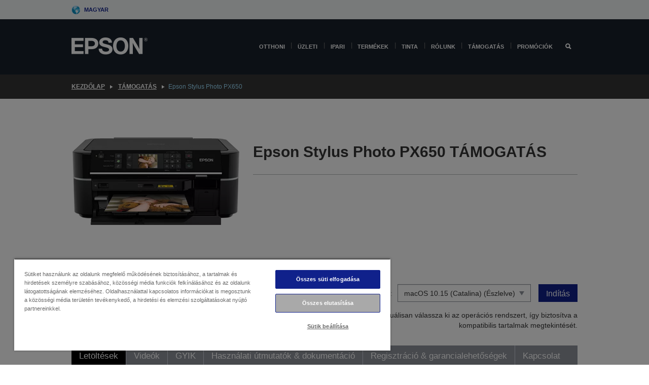

--- FILE ---
content_type: text/html;charset=UTF-8
request_url: https://www.epson.hu/hu_HU/support/sc/epson-stylus-photo-px650/s/s844
body_size: 27258
content:
<!DOCTYPE html>
 <html lang="hu-HU" dir="ltr">

<head>
    <title>
        Epson Stylus Photo PX650 T&Aacute;MOGAT&Aacute;S | Epson Magyarorsz&aacute;g</title>

    <meta http-equiv="Content-Type" content="text/html; charset=utf-8"/>
    <meta http-equiv="X-UA-Compatible" content="IE=edge">
    <meta charset="utf-8">
    <meta name="viewport" content="width=device-width, initial-scale=1, minimum-scale=1">

    <link rel="preconnect" href="//i8.amplience.net">

    <link rel="dns-prefetch" href="//i8.amplience.net">
    <link rel="dns-prefetch" href="//c1.adis.ws">
    



 
     <link rel="canonical" href="https://www.epson.hu/hu_HU/support/sc/epson-stylus-photo-px650/s/s844" />
 
 
 
 <meta name="description" content="Support information for Epson Stylus Photo PX650">
<meta name="robots" content="index,follow">
<meta property="og:type" content="website">
<meta property="og:locale" content="hu_HU">
<meta property="og:title" content="Epson Stylus Photo PX650 T&amp;Aacute;MOGAT&amp;Aacute;S | Epson Magyarorsz&amp;aacute;g">
<meta property="og:description" content="Support information for Epson Stylus Photo PX650">
<meta property="og:url" content="https://www.epson.hu/hu_HU/support/sc/epson-stylus-photo-px650/s/s844">
<meta property="og:image" content="https://epsonemear.a.bigcontent.io/v1/static/logo">
<link rel="shortcut icon" type="image/x-icon" media="all" href="/_ui/responsive/common/images/favicon.ico" />
        <link rel="stylesheet" type="text/css" media="all" href="/_ui/responsive/theme-alpha/css/style.css?20260109.1"/>
<link link rel="preload" as="style" type="text/css" media="all" href="/wro/addons_responsive.css?20260109.1" onload="this.onload=null;this.rel='stylesheet'" />
		<noscript><link rel="stylesheet" href="/wro/addons_responsive.css?20260109.1"></noscript>
	<script src="https://cdn.cookielaw.org/scripttemplates/otSDKStub.js"
            type="text/javascript"
            charset="UTF-8"
            data-document-language="true"
            data-domain-script="e4b74fde-b5f3-4fbc-8a43-e09766682fa1"></script>

    <script type="text/javascript">
        function OptanonWrapper() { }
    </script>
<script type="text/javascript" src="//assets.adobedtm.com/a31994d57928/f467133c647c/launch-5eb2666b3e55.min.js"></script>














<script type="text/javascript">
!function(att,raq,t){
  var version = "1";
  var supportOldBrowsers = false;
  att[raq]=att[raq]||[];var n=["init","send","setUser","addUserIdentity","setUserIdentities","addUserSegment","setUserSegments","addUserTrait","setUserTraits","clearUser"];if(!att.xo){att.xo={activity:{},init:function(e){att[raq].push(["init",e.activity])}};for(var r=0;r<n.length;r++)att.xo.activity[n[r]]=function(e){return function(i,r,s){att[raq].push([n[e],i,r,s])}}(r)}var s=document.createElement("script");s.type="text/javascript",s.async=!0,s.src=t+version+".min.js",(att.document.documentMode||supportOldBrowsers)&&(s.src=t+version+".compat.min.js");var a=document.getElementsByTagName("script")[0];a.parentNode.insertBefore(s,a)
}(window,"_attraqt","https://cdn.attraqt.io/xo.all-");
</script></head>

<body class="page-productDetails pageType-ProductPage template-pages-product-productLayout2Page  smartedit-page-uid-productDetails smartedit-page-uuid-eyJpdGVtSWQiOiJwcm9kdWN0RGV0YWlscyIsImNhdGFsb2dJZCI6ImVwc29uR2xvYmFsQ29udGVudENhdGFsb2ciLCJjYXRhbG9nVmVyc2lvbiI6Ik9ubGluZSJ9 smartedit-catalog-version-uuid-epsonGlobalContentCatalog/Online  language-hu_HU ">

    <div class="main">
			<div class="yCmsContentSlot">
</div><header class="js-mainHeader">
    <a href="#main" class="skip">Skip to main content</a>

    <nav role="navigation" aria-label="menu" class="navigation navigation--top hidden-xs hidden-sm">
        <div class="container-fluid">
            <div class="row">
                <div class="col-sm-12 col-md-12 p-0">
                    <div class="navigation-top js-navigation-top">
                        <div class="navigation-top__list">
                            <div class="navigation-top__list-item hidden-xs hidden-sm sub-navigation">
                                <div class="yCmsContentSlot siteSelectorSlot">
<div class="yCmsComponent ">
<div class="navigation-top__links-trigger navigation-top__links-trigger--site-selector hidden-xs hidden-sm js-site-selector-trigger" tabindex="0">
    Magyar</div>

<div class="site-selector js-site-selector-popup js-sub-navigation-nav sub-navigation__nav">
    <form id="command" class="site-selector__form js-site-selector-form" action="/hu_HU/site-change" method="post"><div class="site-selector__header clearfix">
            
             <legend class="site-selector__header-text">Régió és nyelv</legend>

           <button class="site-selector__header-btn btn btn-close js-close-site-selector" aria-hidden="true">
                <span aria-hidden="true" class="glyphicon glyphicon-remove"></span>
                <span class="sr-only">Vissza</span>
            </button>
        </div>
        <div class="site-selector__content">
        
        
        <div class="form-group site-selector__form-group">
            <label for="siteSelectorCountrydesktop" class="site-selector__label form-group__label">Ország/régió</label>
            <select id="siteSelectorCountrydesktop" class="site-selector__select form-control js-site-selector" name="site">
                <option value="epson-at">Austria</option>
                        <option value="epson-be">Belgium</option>
                        <option value="epson-bg">Bulgaria</option>
                        <option value="epson-hr">Croatia</option>
                        <option value="epson-cz">Czech Republic</option>
                        <option value="epson-dk">Denmark</option>
                        <option value="epson-ee">Estonia</option>
                        <option value="epson-eu">Europe</option>
                        <option value="epson-fi">Finland</option>
                        <option value="epson-fr">Franciaország</option>
                        <option value="epson-gr">Greece</option>
                        <option value="epson-hu" selected="selected">Hungary</option>
                        <option value="epson-ie">Ireland</option>
                        <option value="epson-it">Italy</option>
                        <option value="epson-lv">Latvia</option>
                        <option value="epson-lt">Lithuania</option>
                        <option value="epson-mt">Malta</option>
                        <option value="epson-nl">Netherlands</option>
                        <option value="epson-no">Norway</option>
                        <option value="epson-de">Németország</option>
                        <option value="epson-pl">Poland</option>
                        <option value="epson-pt">Portugal</option>
                        <option value="epson-ro">Romania</option>
                        <option value="epson-rs">Serbia</option>
                        <option value="epson-sk">Slovakia</option>
                        <option value="epson-si">Slovenia</option>
                        <option value="epson-es">Spain</option>
                        <option value="epson-se">Sweden</option>
                        <option value="epson-ch">Switzerland</option>
                        <option value="epson-gb">United Kingdom</option>
                        </select>
        </div>

        <div class="form-group site-selector__form-group">
            <label for="siteSelectorLangdesktop" class="site-selector__label form-group__label">Nyelv</label>
            <select id="siteSelectorLangdesktop" class="site-selector__select form-control js-language-selector" name="language">
                <option value="hu_HU" selected="selected">Magyar</option>
                        </select>
        </div>

        <button class="btn btn-primary" type="submit">Megerősítés</button>
        
        <div class="site-selector__bottom">
            <p>Nem találja az országot?</p>
            <a href="https://epson.com/">Az Epson Global felkeresése</a>
        </div>
        </div>
    <div>
<input type="hidden" name="CSRFToken" value="ed19553d-36f6-4f95-b02b-0c92e447cac7" />
</div></form></div>
</div></div></div>
                        </div>
                        <ul class="navigation-top__list navigation-top__list--right">
                            </ul>
                    </div>
                </div>
            </div>
        </div>
    </nav>

    <div class="hidden-xs hidden-sm js-secondaryNavCompany collapse" id="accNavComponentDesktopTwo">
        <ul class="nav__links js-nav__links js-my-account-title" data-title="Fiókom">
            </ul>
    </div>

    <nav aria-label="Mobile navigation"
         class="navigation navigation--middle js-navigation--middle visible-xs visible-sm">
         <input type="hidden" value="false" id="transactionalValue" />
        <div class="container-fluid">
            <div class="row">
                <div class="text-left col-xs-3">
                    <button class="navigation__btn navigation__hamburger js-toggle-sm-navigation" type="button">
                        <span aria-hidden="true"
                              class="navigation__hamburger-item navigation__hamburger-item--icon icon-hamburger"></span>
                        <span class="navigation__hamburger-item--txt">Menü</span>
                    </button>
                </div>
                <div class="text-center col-xs-6">
                    <div class="navigation__logo js-mobile-logo">
                        </div>
                </div>
                <div class="pl-0 col-xs-3">
                    <div class="row tab-row">
                        <div class="text-right search-right">
                            <button class="navigation__btn navigation__btn--mobile js-toggle-xs-search" type="button">
                                    <span class="sr-only">Keresés</span>
                                    <span aria-hidden="true" class="glyphicon glyphicon-search js-xs-search-icon"></span>
                                    <span aria-hidden="true" class="glyphicon glyphicon-close js-xs-close-icon display-none"></span>
                                </button>
                            </div>
                        </div>
                </div>
            </div>
        </div>
    </nav>
    <a id="skiptonavigation"></a>
    <nav class="navigation navigation--bottom js_navigation--bottom js-enquire-offcanvas-navigation" role="navigation">
		<div class="js-offcanvas-site-selector hidden-md hidden-lg">
			<div class="yCmsContentSlot siteSelectorSlot">
<div class="yCmsComponent ">
<div class="navigation-top__links-trigger navigation-top__links-trigger--site-selector hidden-xs hidden-sm js-site-selector-trigger" tabindex="0">
    Magyar</div>

<div class="site-selector js-site-selector-popup js-sub-navigation-nav sub-navigation__nav">
    <form id="command" class="site-selector__form js-site-selector-form" action="/hu_HU/site-change" method="post"><div class="site-selector__header clearfix">
            
             <legend class="site-selector__header-text">Régió és nyelv</legend>

           <button class="site-selector__header-btn btn btn-close js-close-site-selector" aria-hidden="true">
                <span aria-hidden="true" class="glyphicon glyphicon-remove"></span>
                <span class="sr-only">Vissza</span>
            </button>
        </div>
        <div class="site-selector__content">
        
        
        <div class="form-group site-selector__form-group">
            <label for="siteSelectorCountrymobile" class="site-selector__label form-group__label">Ország/régió</label>
            <select id="siteSelectorCountrymobile" class="site-selector__select form-control js-site-selector" name="site">
                <option value="epson-at">Austria</option>
                        <option value="epson-be">Belgium</option>
                        <option value="epson-bg">Bulgaria</option>
                        <option value="epson-hr">Croatia</option>
                        <option value="epson-cz">Czech Republic</option>
                        <option value="epson-dk">Denmark</option>
                        <option value="epson-ee">Estonia</option>
                        <option value="epson-eu">Europe</option>
                        <option value="epson-fi">Finland</option>
                        <option value="epson-fr">Franciaország</option>
                        <option value="epson-gr">Greece</option>
                        <option value="epson-hu" selected="selected">Hungary</option>
                        <option value="epson-ie">Ireland</option>
                        <option value="epson-it">Italy</option>
                        <option value="epson-lv">Latvia</option>
                        <option value="epson-lt">Lithuania</option>
                        <option value="epson-mt">Malta</option>
                        <option value="epson-nl">Netherlands</option>
                        <option value="epson-no">Norway</option>
                        <option value="epson-de">Németország</option>
                        <option value="epson-pl">Poland</option>
                        <option value="epson-pt">Portugal</option>
                        <option value="epson-ro">Romania</option>
                        <option value="epson-rs">Serbia</option>
                        <option value="epson-sk">Slovakia</option>
                        <option value="epson-si">Slovenia</option>
                        <option value="epson-es">Spain</option>
                        <option value="epson-se">Sweden</option>
                        <option value="epson-ch">Switzerland</option>
                        <option value="epson-gb">United Kingdom</option>
                        </select>
        </div>

        <div class="form-group site-selector__form-group">
            <label for="siteSelectorLangmobile" class="site-selector__label form-group__label">Nyelv</label>
            <select id="siteSelectorLangmobile" class="site-selector__select form-control js-language-selector" name="language">
                <option value="hu_HU" selected="selected">Magyar</option>
                        </select>
        </div>

        <button class="btn btn-primary" type="submit">Megerősítés</button>
        
        <div class="site-selector__bottom">
            <p>Nem találja az országot?</p>
            <a href="https://epson.com/">Az Epson Global felkeresése</a>
        </div>
        </div>
    <div>
<input type="hidden" name="CSRFToken" value="ed19553d-36f6-4f95-b02b-0c92e447cac7" />
</div></form></div>
</div></div><div class="js-offcanvas-overlay overlay"></div>
		</div>
		<ul class="sticky-nav-top hidden-lg hidden-md js-sticky-user-group hidden-md hidden-lg">
			</ul>
		<div class="container-fluid">
			<div class="row">
				<div class="col-xs-4 col-md-2 navigation__column navigation__column--logo hidden-xs hidden-sm site-logo js-site-logo">
					<div class="yCmsComponent yComponentWrapper">
<div class="banner">

		<a class="banner__link" href="/hu_HU/">
						<img class="banner__img" title="Epson" 
						alt="Epson" src="/medias/sys_master/images/h07/h21/9291547803678/logo/logo.png">
					</a>
				</div></div></div>
				<div class="col-xs-12 col-md-10 navigation__column navigation__column--links js-relative-parent">
					<ul class=" navigation__list navigation__list--offcanvas js-offcanvas-links ">
						<li class="navigation__list-item   js-enquire-has-sub">
								<span class="navigation__trigger navigation__trigger--arrow js-enquire-sub-trigger"
												data-layer-track="mega_menu_click"
data-layer-on="click"
data-layer-name="top-selection-cmsitem_00156188"
data-layer-data="{ &#034;megamenu_item_top_selection&#034;: &#034;Otthoni &#034; }"
>
										<a aria-expanded="false" href="/hu_HU/for-home">Otthoni </a></span>
								<div class="navigation-sub navigation-sub--one navigation__sub js_sub__navigation js-nav-height col-md-3 col-lg-2">

										<div class="navigation-sub__nodes col-md-12">
														<div class="navigation-sub__nodes-title">Home links HU</div>
														<ul class="navigation-sub__list js-sub-nested-navigation js-menu-aim has-title">
															<li class="navigation-sub__list-item navigation-sub__list-item--back">
																<a class="navigation-sub__back js-enquire-sub-close hidden-md hidden-lg navigation__back-icon glyphicon glyphicon-chevron-left back-text" role="button" href="#">
																	Vissza</a>
															</li>

															<li class="navigation-sub__list-item" data-layer-alias="top-selection-cmsitem_00156188"
>
																<span class="yCmsComponent navigation-sub__link-parent hidden-md hidden-lg">
<a aria-expanded="false" href="/hu_HU/for-home">Otthoni </a></span><li class="navigation-sub__list-item  js-enquire-nested-has-sub">
																				<span class="navigation-sub__trigger navigation-sub__trigger--arrow js-enquire-nested-sub-trigger"
																							data-layer-extend="top-selection-cmsitem_00156188"
data-layer-name="second-selection-cmsitem_00156270"
data-layer-data="{ &#034;megamenu_item_second_selection&#034;: &#034;Nyomtatók&#034; }"
>
																					<a aria-expanded="false" href="/hu_HU/c/consumer">Nyomtatók</a></span>
																				<div class="navigation-sub-sub navigation__sub js-nav-height js_sub_sub__navigation col-md-3 col-lg-2">

																					<div class="navigation-sub-sub__nodes col-md-12">
																						<ul class="navigation-sub-sub__list has-title">

																							<li class="navigation-sub-sub__list-item navigation-sub-sub__list-item--back">
																								<a class="navigation-sub-sub__back js-enquire-nested-sub-close hidden-md hidden-lg navigation__back-icon glyphicon glyphicon-chevron-left back-text" role="button" href="#">
																									Vissza</a>
																							</li>

																							<li class="navigation-sub-sub__list-item" data-layer-alias="second-selection-cmsitem_00156270"
>
																								<span class="yCmsComponent navigation-sub-sub__link-parent hidden-md hidden-lg">
<a aria-expanded="false" href="/hu_HU/c/consumer">Nyomtatók</a></span></li>
																							<li class="navigation-sub-sub__list-item" data-layer-extend="second-selection-cmsitem_00156270"
data-layer-data="{ &#034;megamenu_item_third_selection&#034;: &#034;EcoTank&#034; }"
>
																											<a aria-expanded="false" href="/hu_HU/for-home/ecotank">EcoTank</a></li>
																									<li class="navigation-sub-sub__list-item" data-layer-extend="second-selection-cmsitem_00156270"
data-layer-data="{ &#034;megamenu_item_third_selection&#034;: &#034;Mono EcoTank&#034; }"
>
																											<a aria-expanded="false" href="/hu_HU/ecotank-mono-printers">Mono EcoTank</a></li>
																									<li class="navigation-sub-sub__list-item" data-layer-extend="second-selection-cmsitem_00156270"
data-layer-data="{ &#034;megamenu_item_third_selection&#034;: &#034;Üzleti EcoTank&#034; }"
>
																											<a aria-expanded="false" href="/hu_HU/c/consumer?q&#61;%3Anewest-first%3Aclassification%3Ainkjet_business&amp;text&#61;#">Üzleti EcoTank</a></li>
																									<li class="navigation-sub-sub__list-item" data-layer-extend="second-selection-cmsitem_00156270"
data-layer-data="{ &#034;megamenu_item_third_selection&#034;: &#034;WorkForce Series&#034; }"
>
																											<a aria-expanded="false" href="/hu_HU/for-home/home-office">WorkForce Series</a></li>
																									<li class="navigation-sub-sub__list-item" data-layer-extend="second-selection-cmsitem_00156270"
data-layer-data="{ &#034;megamenu_item_third_selection&#034;: &#034;Expression sorozat&#034; }"
>
																											<a aria-expanded="false" href="/hu_HU/search/allproducts?text&#61;expression">Expression sorozat</a></li>
																									<li class="navigation-sub-sub__list-item" data-layer-extend="second-selection-cmsitem_00156270"
data-layer-data="{ &#034;megamenu_item_third_selection&#034;: &#034;Tintakereső&#034; }"
>
																											<a aria-expanded="false" href="/hu_HU/inkfinder">Tintakereső</a></li>
																									<li class="navigation-sub-sub__list-item" data-layer-extend="second-selection-cmsitem_00156270"
data-layer-data="{ &#034;megamenu_item_third_selection&#034;: &#034;Eredeti tinta&#034; }"
>
																											<a aria-expanded="false" href="/hu_HU/consumables/genuine-inks">Eredeti tinta</a></li>
																									<li class="navigation-sub-sub__list-item" data-layer-extend="second-selection-cmsitem_00156270"
data-layer-data="{ &#034;megamenu_item_third_selection&#034;: &#034;Claria tinta&#034; }"
>
																											<a aria-expanded="false" href="/hu_HU/consumables/claria-ink">Claria tinta</a></li>
																									</ul>
																					</div>
																				</div>
																			</li>
																		<li class="navigation-sub__list-item  js-enquire-nested-has-sub">
																				<span class="navigation-sub__trigger navigation-sub__trigger--arrow js-enquire-nested-sub-trigger"
																							data-layer-extend="top-selection-cmsitem_00156188"
data-layer-name="second-selection-cmsitem_00156298"
data-layer-data="{ &#034;megamenu_item_second_selection&#034;: &#034;Projektorok&#034; }"
>
																					<a aria-expanded="false" href="/hu_HU/for-home/home-cinema">Projektorok</a></span>
																				<div class="navigation-sub-sub navigation__sub js-nav-height js_sub_sub__navigation col-md-3 col-lg-2">

																					<div class="navigation-sub-sub__nodes col-md-12">
																						<ul class="navigation-sub-sub__list has-title">

																							<li class="navigation-sub-sub__list-item navigation-sub-sub__list-item--back">
																								<a class="navigation-sub-sub__back js-enquire-nested-sub-close hidden-md hidden-lg navigation__back-icon glyphicon glyphicon-chevron-left back-text" role="button" href="#">
																									Vissza</a>
																							</li>

																							<li class="navigation-sub-sub__list-item" data-layer-alias="second-selection-cmsitem_00156298"
>
																								<span class="yCmsComponent navigation-sub-sub__link-parent hidden-md hidden-lg">
<a aria-expanded="false" href="/hu_HU/for-home/home-cinema">Projektorok</a></span></li>
																							<li class="navigation-sub-sub__list-item" data-layer-extend="second-selection-cmsitem_00156298"
data-layer-data="{ &#034;megamenu_item_third_selection&#034;: &#034;Lifestudio: Hordozható okosprojektorok&#034; }"
>
																											<a aria-expanded="false" href="/hu_HU/for-home/home-cinema/portable-smart-projectors">Lifestudio: Hordozható okosprojektorok</a></li>
																									<li class="navigation-sub-sub__list-item" data-layer-extend="second-selection-cmsitem_00156298"
data-layer-data="{ &#034;megamenu_item_third_selection&#034;: &#034;Lifestudio: Ultrarövid vetítési távolságú okos projektorok&#034; }"
>
																											<a aria-expanded="false" href="/hu_HU/for-home/home-cinema/ultra-short-throw-smart-projectors">Lifestudio: Ultrarövid vetítési távolságú okos projektorok</a></li>
																									<li class="navigation-sub-sub__list-item" data-layer-extend="second-selection-cmsitem_00156298"
data-layer-data="{ &#034;megamenu_item_third_selection&#034;: &#034;Epiqvision:Lézerprojektorok&#034; }"
>
																											<a aria-expanded="false" href="/hu_HU/epiqvision">Epiqvision:Lézerprojektorok</a></li>
																									<li class="navigation-sub-sub__list-item" data-layer-extend="second-selection-cmsitem_00156298"
data-layer-data="{ &#034;megamenu_item_third_selection&#034;: &#034;Mini és hordozható okosprojektorok&#034; }"
>
																											<a aria-expanded="false" href="/hu_HU/for-home/home-cinema/mini-smart-projectors">Mini és hordozható okosprojektorok</a></li>
																									<li class="navigation-sub-sub__list-item" data-layer-extend="second-selection-cmsitem_00156298"
data-layer-data="{ &#034;megamenu_item_third_selection&#034;: &#034;Otthoni szórakozás&#034; }"
>
																											<a aria-expanded="false" href="/hu_HU/products/projector/home-cinema/c/homecinema">Otthoni szórakozás</a></li>
																									<li class="navigation-sub-sub__list-item" data-layer-extend="second-selection-cmsitem_00156298"
data-layer-data="{ &#034;megamenu_item_third_selection&#034;: &#034;Játékok&#034; }"
>
																											<a aria-expanded="false" href="/hu_HU/for-home/gaming">Játékok</a></li>
																									<li class="navigation-sub-sub__list-item" data-layer-extend="second-selection-cmsitem_00156298"
data-layer-data="{ &#034;megamenu_item_third_selection&#034;: &#034;Otthoni iroda&#034; }"
>
																											<a aria-expanded="false" href="/hu_HU/for-home/home-office">Otthoni iroda</a></li>
																									<li class="navigation-sub-sub__list-item" data-layer-extend="second-selection-cmsitem_00156298"
data-layer-data="{ &#034;megamenu_item_third_selection&#034;: &#034;Professzionális otthoni lézerprojektorok&#034; }"
>
																											<a aria-expanded="false" href="/hu_HU/for-home/home-cinema/professional-home-projectors">Professzionális otthoni lézerprojektorok</a></li>
																									<li class="navigation-sub-sub__list-item" data-layer-extend="second-selection-cmsitem_00156298"
data-layer-data="{ &#034;megamenu_item_third_selection&#034;: &#034;Otthoni irodai projektorok&#034; }"
>
																											<a aria-expanded="false" href="/hu_HU/termékek/projector/c/projector?q&#61;%3Arelevance%3Afhq%3A%252F%252Fcatalog01%252Fhu_HU%252Fcategories%253C%257Bcatalog01_categories_projector%257D%252Froomtypeapplication%253E%257Bhomeoffice%257D&amp;page&#61;0">Otthoni irodai projektorok</a></li>
																									<li class="navigation-sub-sub__list-item" data-layer-extend="second-selection-cmsitem_00156298"
data-layer-data="{ &#034;megamenu_item_third_selection&#034;: &#034;Opciók és tartozékok&#034; }"
>
																											<a aria-expanded="false" href="/hu_HU/products/options/projector-accessories/c/standard">Opciók és tartozékok</a></li>
																									<li class="navigation-sub-sub__list-item" data-layer-extend="second-selection-cmsitem_00156298"
data-layer-data="{ &#034;megamenu_item_third_selection&#034;: &#034;Minden otthoni szórakoztatóelektronikai termék&#034; }"
>
																											<a aria-expanded="false" href="/hu_HU/products/projector/home-cinema/c/homecinema">Minden otthoni szórakoztatóelektronikai termék</a></li>
																									</ul>
																					</div>
																				</div>
																			</li>
																		<li class="navigation-sub__list-item ">
																				<span class="navigation-sub__trigger  js-enquire-nested-sub-trigger"
																							data-layer-extend="top-selection-cmsitem_00156188"
data-layer-name="second-selection-cmsitem_00631110"
data-layer-data="{ &#034;megamenu_item_second_selection&#034;: &#034;Szkennerek&#034; }"
>
																					<a aria-expanded="false" href="/hu_HU/c/consumerscanner">Szkennerek</a></span>
																				<div class="navigation-sub-sub navigation__sub js-nav-height js_sub_sub__navigation col-md-3 col-lg-2">

																					<div class="navigation-sub-sub__nodes col-md-12">
																						<ul class="navigation-sub-sub__list has-title">

																							<li class="navigation-sub-sub__list-item navigation-sub-sub__list-item--back">
																								<a class="navigation-sub-sub__back js-enquire-nested-sub-close hidden-md hidden-lg navigation__back-icon glyphicon glyphicon-chevron-left back-text" role="button" href="#">
																									Vissza</a>
																							</li>

																							<li class="navigation-sub-sub__list-item" data-layer-alias="second-selection-cmsitem_00631110"
>
																								<span class="yCmsComponent navigation-sub-sub__link-parent hidden-md hidden-lg">
<a aria-expanded="false" href="/hu_HU/c/consumerscanner">Szkennerek</a></span></li>
																							</ul>
																					</div>
																				</div>
																			</li>
																		<li class="navigation-sub__list-item  js-enquire-nested-has-sub">
																				<span class="navigation-sub__trigger navigation-sub__trigger--arrow js-enquire-nested-sub-trigger"
																							data-layer-extend="top-selection-cmsitem_00156188"
data-layer-name="second-selection-cmsitem_00156311"
data-layer-data="{ &#034;megamenu_item_second_selection&#034;: &#034;Otthoni termékek&#034; }"
>
																					<a style="cursor:default" aria-expanded="false">Otthoni termékek</a></span>
																				<div class="navigation-sub-sub navigation__sub js-nav-height js_sub_sub__navigation col-md-3 col-lg-2">

																					<div class="navigation-sub-sub__nodes col-md-12">
																						<ul class="navigation-sub-sub__list has-title">

																							<li class="navigation-sub-sub__list-item navigation-sub-sub__list-item--back">
																								<a class="navigation-sub-sub__back js-enquire-nested-sub-close hidden-md hidden-lg navigation__back-icon glyphicon glyphicon-chevron-left back-text" role="button" href="#">
																									Vissza</a>
																							</li>

																							<li class="navigation-sub-sub__list-item" data-layer-alias="second-selection-cmsitem_00156311"
>
																								<span class="yCmsComponent navigation-sub-sub__link-parent hidden-md hidden-lg">
<a style="cursor:default" aria-expanded="false">Otthoni termékek</a></span></li>
																							<li class="navigation-sub-sub__list-item" data-layer-extend="second-selection-cmsitem_00156311"
data-layer-data="{ &#034;megamenu_item_third_selection&#034;: &#034;EcoTank&#034; }"
>
																											<a aria-expanded="false" href="/hu_HU/for-home/ecotank">EcoTank</a></li>
																									<li class="navigation-sub-sub__list-item" data-layer-extend="second-selection-cmsitem_00156311"
data-layer-data="{ &#034;megamenu_item_third_selection&#034;: &#034;Nyomtatók&#034; }"
>
																											<a aria-expanded="false" href="/hu_HU/c/consumer">Nyomtatók</a></li>
																									<li class="navigation-sub-sub__list-item" data-layer-extend="second-selection-cmsitem_00156311"
data-layer-data="{ &#034;megamenu_item_third_selection&#034;: &#034;Projektorok&#034; }"
>
																											<a aria-expanded="false" href="/hu_HU/c/homecinema">Projektorok</a></li>
																									<li class="navigation-sub-sub__list-item" data-layer-extend="second-selection-cmsitem_00156311"
data-layer-data="{ &#034;megamenu_item_third_selection&#034;: &#034;Szkennerek&#034; }"
>
																											<a aria-expanded="false" href="/hu_HU/c/consumerscanner">Szkennerek</a></li>
																									<li class="navigation-sub-sub__list-item" data-layer-extend="second-selection-cmsitem_00156311"
data-layer-data="{ &#034;megamenu_item_third_selection&#034;: &#034;Intelligens szemüvegek&#034; }"
>
																											<a aria-expanded="false" href="/hu_HU/products/smart-glasses/see-through-mobile-viewer/moverio-bt-40/p/31095">Intelligens szemüvegek</a></li>
																									<li class="navigation-sub-sub__list-item" data-layer-extend="second-selection-cmsitem_00156311"
data-layer-data="{ &#034;megamenu_item_third_selection&#034;: &#034;Tintakereső&#034; }"
>
																											<a aria-expanded="false" href="/hu_HU/inkfinder">Tintakereső</a></li>
																									<li class="navigation-sub-sub__list-item" data-layer-extend="second-selection-cmsitem_00156311"
data-layer-data="{ &#034;megamenu_item_third_selection&#034;: &#034;Papírkereső&#034; }"
>
																											<a aria-expanded="false" href="/hu_HU/c/paper">Papírkereső</a></li>
																									</ul>
																					</div>
																				</div>
																			</li>
																		<li class="navigation-sub__list-item  js-enquire-nested-has-sub">
																				<span class="navigation-sub__trigger navigation-sub__trigger--arrow js-enquire-nested-sub-trigger"
																							data-layer-extend="top-selection-cmsitem_00156188"
data-layer-name="second-selection-cmsitem_00156344"
data-layer-data="{ &#034;megamenu_item_second_selection&#034;: &#034;Promóciók&#034; }"
>
																					<a aria-expanded="false" href="/hu_HU/promotions">Promóciók</a></span>
																				<div class="navigation-sub-sub navigation__sub js-nav-height js_sub_sub__navigation col-md-3 col-lg-2">

																					<div class="navigation-sub-sub__nodes col-md-12">
																						<ul class="navigation-sub-sub__list has-title">

																							<li class="navigation-sub-sub__list-item navigation-sub-sub__list-item--back">
																								<a class="navigation-sub-sub__back js-enquire-nested-sub-close hidden-md hidden-lg navigation__back-icon glyphicon glyphicon-chevron-left back-text" role="button" href="#">
																									Vissza</a>
																							</li>

																							<li class="navigation-sub-sub__list-item" data-layer-alias="second-selection-cmsitem_00156344"
>
																								<span class="yCmsComponent navigation-sub-sub__link-parent hidden-md hidden-lg">
<a aria-expanded="false" href="/hu_HU/promotions">Promóciók</a></span></li>
																							<li class="navigation-sub-sub__list-item" data-layer-extend="second-selection-cmsitem_00156344"
data-layer-data="{ &#034;megamenu_item_third_selection&#034;: &#034;Kiterjesztett garancia promóció&#034; }"
>
																											<a aria-expanded="false" href="/hu_HU/promotions/extended-warranty">Kiterjesztett garancia promóció</a></li>
																									</ul>
																					</div>
																				</div>
																			</li>
																		</li>
														</ul>
													</div>
												</div>
								</li>
						<li class="navigation__list-item  navigation__list-item--pipe js-enquire-has-sub">
								<span class="navigation__trigger navigation__trigger--arrow js-enquire-sub-trigger"
												data-layer-track="mega_menu_click"
data-layer-on="click"
data-layer-name="top-selection-cmsitem_00154010"
data-layer-data="{ &#034;megamenu_item_top_selection&#034;: &#034;Üzleti &#034; }"
>
										<a aria-expanded="false" href="/hu_HU/verticals">Üzleti </a></span>
								<div class="navigation-sub navigation-sub--one navigation__sub js_sub__navigation js-nav-height col-md-3 col-lg-2">

										<div class="navigation-sub__nodes col-md-12">
														<div class="navigation-sub__nodes-title">Business links HU</div>
														<ul class="navigation-sub__list js-sub-nested-navigation js-menu-aim has-title">
															<li class="navigation-sub__list-item navigation-sub__list-item--back">
																<a class="navigation-sub__back js-enquire-sub-close hidden-md hidden-lg navigation__back-icon glyphicon glyphicon-chevron-left back-text" role="button" href="#">
																	Vissza</a>
															</li>

															<li class="navigation-sub__list-item" data-layer-alias="top-selection-cmsitem_00154010"
>
																<span class="yCmsComponent navigation-sub__link-parent hidden-md hidden-lg">
<a aria-expanded="false" href="/hu_HU/verticals">Üzleti </a></span><li class="navigation-sub__list-item  js-enquire-nested-has-sub">
																				<span class="navigation-sub__trigger navigation-sub__trigger--arrow js-enquire-nested-sub-trigger"
																							data-layer-extend="top-selection-cmsitem_00154010"
data-layer-name="second-selection-cmsitem_00154061"
data-layer-data="{ &#034;megamenu_item_second_selection&#034;: &#034;Irodai nyomtatók/másolók&#034; }"
>
																					<a aria-expanded="false" href="/hu_HU/verticals/business-printing-solutions">Irodai nyomtatók/másolók</a></span>
																				<div class="navigation-sub-sub navigation__sub js-nav-height js_sub_sub__navigation col-md-3 col-lg-2">

																					<div class="navigation-sub-sub__nodes col-md-12">
																						<ul class="navigation-sub-sub__list has-title">

																							<li class="navigation-sub-sub__list-item navigation-sub-sub__list-item--back">
																								<a class="navigation-sub-sub__back js-enquire-nested-sub-close hidden-md hidden-lg navigation__back-icon glyphicon glyphicon-chevron-left back-text" role="button" href="#">
																									Vissza</a>
																							</li>

																							<li class="navigation-sub-sub__list-item" data-layer-alias="second-selection-cmsitem_00154061"
>
																								<span class="yCmsComponent navigation-sub-sub__link-parent hidden-md hidden-lg">
<a aria-expanded="false" href="/hu_HU/verticals/business-printing-solutions">Irodai nyomtatók/másolók</a></span></li>
																							<li class="navigation-sub-sub__list-item" data-layer-extend="second-selection-cmsitem_00154061"
data-layer-data="{ &#034;megamenu_item_third_selection&#034;: &#034;Asztali irodai &#034; }"
>
																											<a aria-expanded="false" href="/hu_HU/products/printers/inkjet/c/inkjet?q&#61;:newest-first:specsCategory:office&amp;text&#61;">Asztali irodai </a></li>
																									<li class="navigation-sub-sub__list-item" data-layer-extend="second-selection-cmsitem_00154061"
data-layer-data="{ &#034;megamenu_item_third_selection&#034;: &#034;Kis/közepes teljesítményű &#034; }"
>
																											<a aria-expanded="false" href="/hu_HU/verticals/workforce-pro-series">Kis/közepes teljesítményű </a></li>
																									<li class="navigation-sub-sub__list-item" data-layer-extend="second-selection-cmsitem_00154061"
data-layer-data="{ &#034;megamenu_item_third_selection&#034;: &#034;Nagy hálózati nyomtatók&#034; }"
>
																											<a aria-expanded="false" href="/hu_HU/verticals/workforce-enterprise">Nagy hálózati nyomtatók</a></li>
																									<li class="navigation-sub-sub__list-item" data-layer-extend="second-selection-cmsitem_00154061"
data-layer-data="{ &#034;megamenu_item_third_selection&#034;: &#034;RIPS&#034; }"
>
																											<a aria-expanded="false" href="https://www.epson.hu/hu_HU/verticals/workforce-pro-rips">RIPS</a></li>
																									<li class="navigation-sub-sub__list-item" data-layer-extend="second-selection-cmsitem_00154061"
data-layer-data="{ &#034;megamenu_item_third_selection&#034;: &#034;Nagy formátumú nyomtatók&#034; }"
>
																											<a aria-expanded="false" href="/hu_HU/verticals/business-solutions-for-professional-graphics">Nagy formátumú nyomtatók</a></li>
																									<li class="navigation-sub-sub__list-item" data-layer-extend="second-selection-cmsitem_00154061"
data-layer-data="{ &#034;megamenu_item_third_selection&#034;: &#034;POS nyomtatók&#034; }"
>
																											<a aria-expanded="false" href="/hu_HU/verticals/business-solutions-for-retail/pos-printers">POS nyomtatók</a></li>
																									<li class="navigation-sub-sub__list-item" data-layer-extend="second-selection-cmsitem_00154061"
data-layer-data="{ &#034;megamenu_item_third_selection&#034;: &#034;Színes címkenyomtatók&#034; }"
>
																											<a aria-expanded="false" href="/hu_HU/verticals/business-solutions-for-professional-graphics/colorworks">Színes címkenyomtatók</a></li>
																									<li class="navigation-sub-sub__list-item" data-layer-extend="second-selection-cmsitem_00154061"
data-layer-data="{ &#034;megamenu_item_third_selection&#034;: &#034;Asztali és kézi címkézők/szalagnyomtatók&#034; }"
>
																											<a aria-expanded="false" href="/hu_HU/verticals/business-solutions-for-professional-graphics/packaging-labelling/label-printers">Asztali és kézi címkézők/szalagnyomtatók</a></li>
																									<li class="navigation-sub-sub__list-item" data-layer-extend="second-selection-cmsitem_00154061"
data-layer-data="{ &#034;megamenu_item_third_selection&#034;: &#034;Mátrixnyomtatók&#034; }"
>
																											<a aria-expanded="false" href="/hu_HU/products/printers/dot-matrix/c/dotmatrix">Mátrixnyomtatók</a></li>
																									<li class="navigation-sub-sub__list-item" data-layer-extend="second-selection-cmsitem_00154061"
data-layer-data="{ &#034;megamenu_item_third_selection&#034;: &#034;Kereskedelmi fotónyomtatók&#034; }"
>
																											<a aria-expanded="false" href="/hu_HU/verticals/business-solutions-for-professional-graphics/commercial-equipment">Kereskedelmi fotónyomtatók</a></li>
																									<li class="navigation-sub-sub__list-item" data-layer-extend="second-selection-cmsitem_00154061"
data-layer-data="{ &#034;megamenu_item_third_selection&#034;: &#034;Hő nélküli technológia&#034; }"
>
																											<a aria-expanded="false" href="/hu_HU/heat-free-technology">Hő nélküli technológia</a></li>
																									</ul>
																					</div>
																				</div>
																			</li>
																		<li class="navigation-sub__list-item  js-enquire-nested-has-sub">
																				<span class="navigation-sub__trigger navigation-sub__trigger--arrow js-enquire-nested-sub-trigger"
																							data-layer-extend="top-selection-cmsitem_00154010"
data-layer-name="second-selection-cmsitem_00154114"
data-layer-data="{ &#034;megamenu_item_second_selection&#034;: &#034;Üzleti projektorok&#034; }"
>
																					<a aria-expanded="false" href="/hu_HU/verticals/business-projectors">Üzleti projektorok</a></span>
																				<div class="navigation-sub-sub navigation__sub js-nav-height js_sub_sub__navigation col-md-3 col-lg-2">

																					<div class="navigation-sub-sub__nodes col-md-12">
																						<ul class="navigation-sub-sub__list has-title">

																							<li class="navigation-sub-sub__list-item navigation-sub-sub__list-item--back">
																								<a class="navigation-sub-sub__back js-enquire-nested-sub-close hidden-md hidden-lg navigation__back-icon glyphicon glyphicon-chevron-left back-text" role="button" href="#">
																									Vissza</a>
																							</li>

																							<li class="navigation-sub-sub__list-item" data-layer-alias="second-selection-cmsitem_00154114"
>
																								<span class="yCmsComponent navigation-sub-sub__link-parent hidden-md hidden-lg">
<a aria-expanded="false" href="/hu_HU/verticals/business-projectors">Üzleti projektorok</a></span></li>
																							<li class="navigation-sub-sub__list-item" data-layer-extend="second-selection-cmsitem_00154114"
data-layer-data="{ &#034;megamenu_item_third_selection&#034;: &#034;Projektorok telepítése&#034; }"
>
																											<a aria-expanded="false" href="/hu_HU/verticals/installation-projectors">Projektorok telepítése</a></li>
																									<li class="navigation-sub-sub__list-item" data-layer-extend="second-selection-cmsitem_00154114"
data-layer-data="{ &#034;megamenu_item_third_selection&#034;: &#034;Művészetek és szórakoztatás&#034; }"
>
																											<a aria-expanded="false" href="/hu_HU/verticals/business-solutions-for-leisure/arts-and-entertainment-projectors">Művészetek és szórakoztatás</a></li>
																									<li class="navigation-sub-sub__list-item" data-layer-extend="second-selection-cmsitem_00154114"
data-layer-data="{ &#034;megamenu_item_third_selection&#034;: &#034;Oktatási projektorok&#034; }"
>
																											<a aria-expanded="false" href="/hu_HU/verticals/business-solutions-for-education/projectors">Oktatási projektorok</a></li>
																									<li class="navigation-sub-sub__list-item" data-layer-extend="second-selection-cmsitem_00154114"
data-layer-data="{ &#034;megamenu_item_third_selection&#034;: &#034;Hibrid munka- és találkozóprojektorok&#034; }"
>
																											<a aria-expanded="false" href="/hu_HU/verticals/business-projectors/hybrid-working-solutions">Hibrid munka- és találkozóprojektorok</a></li>
																									<li class="navigation-sub-sub__list-item" data-layer-extend="second-selection-cmsitem_00154114"
data-layer-data="{ &#034;megamenu_item_third_selection&#034;: &#034;Hordozható projektorok&#034; }"
>
																											<a aria-expanded="false" href="/hu_HU/products/projector/portable/c/mobile">Hordozható projektorok</a></li>
																									<li class="navigation-sub-sub__list-item" data-layer-extend="second-selection-cmsitem_00154114"
data-layer-data="{ &#034;megamenu_item_third_selection&#034;: &#034;Rövid hatótávolságú projektorok&#034; }"
>
																											<a aria-expanded="false" href="/hu_HU/products/projectors/short-distance/c/shortdistance">Rövid hatótávolságú projektorok</a></li>
																									<li class="navigation-sub-sub__list-item" data-layer-extend="second-selection-cmsitem_00154114"
data-layer-data="{ &#034;megamenu_item_third_selection&#034;: &#034;Ultra rövid vetítési távolságú projektorok&#034; }"
>
																											<a aria-expanded="false" href="/hu_HU/products/projectors/ultra-short-distance/c/ultrashortdistance">Ultra rövid vetítési távolságú projektorok</a></li>
																									<li class="navigation-sub-sub__list-item" data-layer-extend="second-selection-cmsitem_00154114"
data-layer-data="{ &#034;megamenu_item_third_selection&#034;: &#034;Projektor Szoftverek&#034; }"
>
																											<a aria-expanded="false" href="/hu_HU/epson-projector-software">Projektor Szoftverek</a></li>
																									<li class="navigation-sub-sub__list-item" data-layer-extend="second-selection-cmsitem_00154114"
data-layer-data="{ &#034;megamenu_item_third_selection&#034;: &#034;Fenntartható előrejelzés&#034; }"
>
																											<a aria-expanded="false" href="/hu_HU/sustainability/projectors">Fenntartható előrejelzés</a></li>
																									<li class="navigation-sub-sub__list-item" data-layer-extend="second-selection-cmsitem_00154114"
data-layer-data="{ &#034;megamenu_item_third_selection&#034;: &#034;Moverio AR szemüveg&#034; }"
>
																											<a aria-expanded="false" href="/hu_HU/moverio-smart-glasses">Moverio AR szemüveg</a></li>
																									</ul>
																					</div>
																				</div>
																			</li>
																		<li class="navigation-sub__list-item  js-enquire-nested-has-sub">
																				<span class="navigation-sub__trigger navigation-sub__trigger--arrow js-enquire-nested-sub-trigger"
																							data-layer-extend="top-selection-cmsitem_00154010"
data-layer-name="second-selection-cmsitem_00154142"
data-layer-data="{ &#034;megamenu_item_second_selection&#034;: &#034;Dokumentum szkennerek&#034; }"
>
																					<a aria-expanded="false" href="/hu_HU/verticals/business-scanner-range">Dokumentum szkennerek</a></span>
																				<div class="navigation-sub-sub navigation__sub js-nav-height js_sub_sub__navigation col-md-3 col-lg-2">

																					<div class="navigation-sub-sub__nodes col-md-12">
																						<ul class="navigation-sub-sub__list has-title">

																							<li class="navigation-sub-sub__list-item navigation-sub-sub__list-item--back">
																								<a class="navigation-sub-sub__back js-enquire-nested-sub-close hidden-md hidden-lg navigation__back-icon glyphicon glyphicon-chevron-left back-text" role="button" href="#">
																									Vissza</a>
																							</li>

																							<li class="navigation-sub-sub__list-item" data-layer-alias="second-selection-cmsitem_00154142"
>
																								<span class="yCmsComponent navigation-sub-sub__link-parent hidden-md hidden-lg">
<a aria-expanded="false" href="/hu_HU/verticals/business-scanner-range">Dokumentum szkennerek</a></span></li>
																							<li class="navigation-sub-sub__list-item" data-layer-extend="second-selection-cmsitem_00154142"
data-layer-data="{ &#034;megamenu_item_third_selection&#034;: &#034;A4-es kompakt asztali szkennerek&#034; }"
>
																											<a aria-expanded="false" href="/hu_HU/verticals/business-scanner-range/compact-desktop-scanners">A4-es kompakt asztali szkennerek</a></li>
																									<li class="navigation-sub-sub__list-item" data-layer-extend="second-selection-cmsitem_00154142"
data-layer-data="{ &#034;megamenu_item_third_selection&#034;: &#034;Lapáthúzós szkennerek A4&#034; }"
>
																											<a aria-expanded="false" href="/hu_HU/verticals/business-scanner-range/sheetfed-scanners">Lapáthúzós szkennerek A4</a></li>
																									<li class="navigation-sub-sub__list-item" data-layer-extend="second-selection-cmsitem_00154142"
data-layer-data="{ &#034;megamenu_item_third_selection&#034;: &#034;Lapáthúzós szkennerek A3&#034; }"
>
																											<a aria-expanded="false" href="/hu_HU/products/scanners/document-scanner/c/businessscanner?q&#61;:relevance:a3Scanning:true&amp;text&#61;">Lapáthúzós szkennerek A3</a></li>
																									<li class="navigation-sub-sub__list-item" data-layer-extend="second-selection-cmsitem_00154142"
data-layer-data="{ &#034;megamenu_item_third_selection&#034;: &#034;Mobilszkennerek&#034; }"
>
																											<a aria-expanded="false" href="/hu_HU/verticals/business-scanner-range/mobile-scanners">Mobilszkennerek</a></li>
																									<li class="navigation-sub-sub__list-item" data-layer-extend="second-selection-cmsitem_00154142"
data-layer-data="{ &#034;megamenu_item_third_selection&#034;: &#034;Síkágyasszkennerek&#034; }"
>
																											<a aria-expanded="false" href="/hu_HU/verticals/business-scanner-range/flatbed-scanners">Síkágyasszkennerek</a></li>
																									</ul>
																					</div>
																				</div>
																			</li>
																		<li class="navigation-sub__list-item  js-enquire-nested-has-sub">
																				<span class="navigation-sub__trigger navigation-sub__trigger--arrow js-enquire-nested-sub-trigger"
																							data-layer-extend="top-selection-cmsitem_00154010"
data-layer-name="second-selection-cmsitem_00156030"
data-layer-data="{ &#034;megamenu_item_second_selection&#034;: &#034;Professzionális grafikai nyomtatók&#034; }"
>
																					<a aria-expanded="false" href="/hu_HU/verticals/business-solutions-for-professional-graphics">Professzionális grafikai nyomtatók</a></span>
																				<div class="navigation-sub-sub navigation__sub js-nav-height js_sub_sub__navigation col-md-3 col-lg-2">

																					<div class="navigation-sub-sub__nodes col-md-12">
																						<ul class="navigation-sub-sub__list has-title">

																							<li class="navigation-sub-sub__list-item navigation-sub-sub__list-item--back">
																								<a class="navigation-sub-sub__back js-enquire-nested-sub-close hidden-md hidden-lg navigation__back-icon glyphicon glyphicon-chevron-left back-text" role="button" href="#">
																									Vissza</a>
																							</li>

																							<li class="navigation-sub-sub__list-item" data-layer-alias="second-selection-cmsitem_00156030"
>
																								<span class="yCmsComponent navigation-sub-sub__link-parent hidden-md hidden-lg">
<a aria-expanded="false" href="/hu_HU/verticals/business-solutions-for-professional-graphics">Professzionális grafikai nyomtatók</a></span></li>
																							<li class="navigation-sub-sub__list-item" data-layer-extend="second-selection-cmsitem_00156030"
data-layer-data="{ &#034;megamenu_item_third_selection&#034;: &#034;Produkciós nyomtatás&#034; }"
>
																											<a aria-expanded="false" href="/hu_HU/verticals/business-solutions-for-professional-graphics/signage-pos">Produkciós nyomtatás</a></li>
																									<li class="navigation-sub-sub__list-item" data-layer-extend="second-selection-cmsitem_00156030"
data-layer-data="{ &#034;megamenu_item_third_selection&#034;: &#034;Textil&#034; }"
>
																											<a aria-expanded="false" href="/hu_HU/verticals/business-solutions-for-professional-graphics/textile">Textil</a></li>
																									<li class="navigation-sub-sub__list-item" data-layer-extend="second-selection-cmsitem_00156030"
data-layer-data="{ &#034;megamenu_item_third_selection&#034;: &#034;Műszaki tervezés&#034; }"
>
																											<a aria-expanded="false" href="/hu_HU/surecolor-t-series-printers">Műszaki tervezés</a></li>
																									<li class="navigation-sub-sub__list-item" data-layer-extend="second-selection-cmsitem_00156030"
data-layer-data="{ &#034;megamenu_item_third_selection&#034;: &#034;Professzionális fotózás&#034; }"
>
																											<a aria-expanded="false" href="/hu_HU/verticals/business-solutions-for-professional-graphics/professional-photography">Professzionális fotózás</a></li>
																									<li class="navigation-sub-sub__list-item" data-layer-extend="second-selection-cmsitem_00156030"
data-layer-data="{ &#034;megamenu_item_third_selection&#034;: &#034;Nyomdai előkészítés&#034; }"
>
																											<a aria-expanded="false" href="/hu_HU/verticals/business-solutions-for-professional-graphics/pre-press">Nyomdai előkészítés</a></li>
																									<li class="navigation-sub-sub__list-item" data-layer-extend="second-selection-cmsitem_00156030"
data-layer-data="{ &#034;megamenu_item_third_selection&#034;: &#034;Kereskedelmi fotónyomtatók&#034; }"
>
																											<a aria-expanded="false" href="/hu_HU/verticals/business-solutions-for-professional-graphics/commercial-equipment">Kereskedelmi fotónyomtatók</a></li>
																									<li class="navigation-sub-sub__list-item" data-layer-extend="second-selection-cmsitem_00156030"
data-layer-data="{ &#034;megamenu_item_third_selection&#034;: &#034;Fotógyártás&#034; }"
>
																											<a aria-expanded="false" href="/hu_HU/photo-retail-suite">Fotógyártás</a></li>
																									<li class="navigation-sub-sub__list-item" data-layer-extend="second-selection-cmsitem_00156030"
data-layer-data="{ &#034;megamenu_item_third_selection&#034;: &#034;Mikronyomtatás&#034; }"
>
																											<a aria-expanded="false" href="/hu_HU/micro-production-printers">Mikronyomtatás</a></li>
																									<li class="navigation-sub-sub__list-item" data-layer-extend="second-selection-cmsitem_00156030"
data-layer-data="{ &#034;megamenu_item_third_selection&#034;: &#034;Epson Cloud Solution PORT&#034; }"
>
																											<a aria-expanded="false" href="/hu_HU/port">Epson Cloud Solution PORT</a></li>
																									<li class="navigation-sub-sub__list-item" data-layer-extend="second-selection-cmsitem_00156030"
data-layer-data="{ &#034;megamenu_item_third_selection&#034;: &#034;Fine Art nyomtatás&#034; }"
>
																											<a aria-expanded="false" href="/hu_HU/verticals/business-solutions-for-professional-graphics/fine-art/fine-art-paper">Fine Art nyomtatás</a></li>
																									<li class="navigation-sub-sub__list-item" data-layer-extend="second-selection-cmsitem_00156030"
data-layer-data="{ &#034;megamenu_item_third_selection&#034;: &#034;Digigraphie &#034; }"
>
																											<a aria-expanded="false" href="https://www.digigraphie.com/int/index.htm" target="_blank" rel="noopener noreferrer">Digigraphie </a></li>
																									</ul>
																					</div>
																				</div>
																			</li>
																		<li class="navigation-sub__list-item  js-enquire-nested-has-sub">
																				<span class="navigation-sub__trigger navigation-sub__trigger--arrow js-enquire-nested-sub-trigger"
																							data-layer-extend="top-selection-cmsitem_00154010"
data-layer-name="second-selection-cmsitem_00154017"
data-layer-data="{ &#034;megamenu_item_second_selection&#034;: &#034;Üzleti megoldások&#034; }"
>
																					<a aria-expanded="false" href="/hu_HU/verticals">Üzleti megoldások</a></span>
																				<div class="navigation-sub-sub navigation__sub js-nav-height js_sub_sub__navigation col-md-3 col-lg-2">

																					<div class="navigation-sub-sub__nodes col-md-12">
																						<ul class="navigation-sub-sub__list has-title">

																							<li class="navigation-sub-sub__list-item navigation-sub-sub__list-item--back">
																								<a class="navigation-sub-sub__back js-enquire-nested-sub-close hidden-md hidden-lg navigation__back-icon glyphicon glyphicon-chevron-left back-text" role="button" href="#">
																									Vissza</a>
																							</li>

																							<li class="navigation-sub-sub__list-item" data-layer-alias="second-selection-cmsitem_00154017"
>
																								<span class="yCmsComponent navigation-sub-sub__link-parent hidden-md hidden-lg">
<a aria-expanded="false" href="/hu_HU/verticals">Üzleti megoldások</a></span></li>
																							<li class="navigation-sub-sub__list-item" data-layer-extend="second-selection-cmsitem_00154017"
data-layer-data="{ &#034;megamenu_item_third_selection&#034;: &#034;Vállalati&#034; }"
>
																											<a aria-expanded="false" href="/hu_HU/verticals/business-solutions-for-corporate">Vállalati</a></li>
																									<li class="navigation-sub-sub__list-item" data-layer-extend="second-selection-cmsitem_00154017"
data-layer-data="{ &#034;megamenu_item_third_selection&#034;: &#034;Oktatás&#034; }"
>
																											<a aria-expanded="false" href="/hu_HU/verticals/business-solutions-for-education">Oktatás</a></li>
																									<li class="navigation-sub-sub__list-item" data-layer-extend="second-selection-cmsitem_00154017"
data-layer-data="{ &#034;megamenu_item_third_selection&#034;: &#034;Kiskereskedelem&#034; }"
>
																											<a aria-expanded="false" href="/hu_HU/verticals/business-solutions-for-retail">Kiskereskedelem</a></li>
																									<li class="navigation-sub-sub__list-item" data-layer-extend="second-selection-cmsitem_00154017"
data-layer-data="{ &#034;megamenu_item_third_selection&#034;: &#034;Egészségügy&#034; }"
>
																											<a aria-expanded="false" href="/hu_HU/verticals/business-solutions-for-healthcare">Egészségügy</a></li>
																									<li class="navigation-sub-sub__list-item" data-layer-extend="second-selection-cmsitem_00154017"
data-layer-data="{ &#034;megamenu_item_third_selection&#034;: &#034;Állami szektor&#034; }"
>
																											<a aria-expanded="false" href="/hu_HU/verticals/business-solutions-for-public-sector">Állami szektor</a></li>
																									<li class="navigation-sub-sub__list-item" data-layer-extend="second-selection-cmsitem_00154017"
data-layer-data="{ &#034;megamenu_item_third_selection&#034;: &#034;Professzionális grafika&#034; }"
>
																											<a aria-expanded="false" href="/hu_HU/verticals/business-solutions-for-professional-graphics">Professzionális grafika</a></li>
																									<li class="navigation-sub-sub__list-item" data-layer-extend="second-selection-cmsitem_00154017"
data-layer-data="{ &#034;megamenu_item_third_selection&#034;: &#034;Szabadidő&#034; }"
>
																											<a aria-expanded="false" href="/hu_HU/verticals/business-solutions-for-leisure">Szabadidő</a></li>
																									</ul>
																					</div>
																				</div>
																			</li>
																		<li class="navigation-sub__list-item  js-enquire-nested-has-sub">
																				<span class="navigation-sub__trigger navigation-sub__trigger--arrow js-enquire-nested-sub-trigger"
																							data-layer-extend="top-selection-cmsitem_00154010"
data-layer-name="second-selection-cmsitem_00156064"
data-layer-data="{ &#034;megamenu_item_second_selection&#034;: &#034;Megoldások a kiskereskedelem számára&#034; }"
>
																					<a aria-expanded="false" href="/hu_HU/verticals/business-solutions-for-retail">Megoldások a kiskereskedelem számára</a></span>
																				<div class="navigation-sub-sub navigation__sub js-nav-height js_sub_sub__navigation col-md-3 col-lg-2">

																					<div class="navigation-sub-sub__nodes col-md-12">
																						<ul class="navigation-sub-sub__list has-title">

																							<li class="navigation-sub-sub__list-item navigation-sub-sub__list-item--back">
																								<a class="navigation-sub-sub__back js-enquire-nested-sub-close hidden-md hidden-lg navigation__back-icon glyphicon glyphicon-chevron-left back-text" role="button" href="#">
																									Vissza</a>
																							</li>

																							<li class="navigation-sub-sub__list-item" data-layer-alias="second-selection-cmsitem_00156064"
>
																								<span class="yCmsComponent navigation-sub-sub__link-parent hidden-md hidden-lg">
<a aria-expanded="false" href="/hu_HU/verticals/business-solutions-for-retail">Megoldások a kiskereskedelem számára</a></span></li>
																							<li class="navigation-sub-sub__list-item" data-layer-extend="second-selection-cmsitem_00156064"
data-layer-data="{ &#034;megamenu_item_third_selection&#034;: &#034;Fix POS nyomtatási megoldások&#034; }"
>
																											<a aria-expanded="false" href="/hu_HU/verticals/business-solutions-for-retail/pos-printers">Fix POS nyomtatási megoldások</a></li>
																									<li class="navigation-sub-sub__list-item" data-layer-extend="second-selection-cmsitem_00156064"
data-layer-data="{ &#034;megamenu_item_third_selection&#034;: &#034;Mobil POS (mPOS) megoldások&#034; }"
>
																											<a aria-expanded="false" href="/hu_HU/verticals/digital-label-presses">Mobil POS (mPOS) megoldások</a></li>
																									<li class="navigation-sub-sub__list-item" data-layer-extend="second-selection-cmsitem_00156064"
data-layer-data="{ &#034;megamenu_item_third_selection&#034;: &#034;Önkiszolgáló és kioszk nyomtatás&#034; }"
>
																											<a aria-expanded="false" href="/hu_HU/verticals/business-solutions-for-retail/mpos">Önkiszolgáló és kioszk nyomtatás</a></li>
																									<li class="navigation-sub-sub__list-item" data-layer-extend="second-selection-cmsitem_00156064"
data-layer-data="{ &#034;megamenu_item_third_selection&#034;: &#034;Felhőalapú POS kezelés (Epson POSKey)&#034; }"
>
																											<a aria-expanded="false" href="/hu_HU/verticals/business-solutions-for-retail/poskey">Felhőalapú POS kezelés (Epson POSKey)</a></li>
																									<li class="navigation-sub-sub__list-item" data-layer-extend="second-selection-cmsitem_00156064"
data-layer-data="{ &#034;megamenu_item_third_selection&#034;: &#034;Színes címkenyomtatási megoldások&#034; }"
>
																											<a aria-expanded="false" href="/hu_HU/verticals/business-solutions-for-professional-graphics/colorworks">Színes címkenyomtatási megoldások</a></li>
																									<li class="navigation-sub-sub__list-item" data-layer-extend="second-selection-cmsitem_00156064"
data-layer-data="{ &#034;megamenu_item_third_selection&#034;: &#034;Fotó- és személyre szabási nyomtatás&#034; }"
>
																											<a aria-expanded="false" href="/hu_HU/photo-retail-suite">Fotó- és személyre szabási nyomtatás</a></li>
																									<li class="navigation-sub-sub__list-item" data-layer-extend="second-selection-cmsitem_00156064"
data-layer-data="{ &#034;megamenu_item_third_selection&#034;: &#034;Kiskereskedelmi kijelzők és digitális táblák (projektorok)&#034; }"
>
																											<a aria-expanded="false" href="/hu_HU/verticals/installation-projectors">Kiskereskedelmi kijelzők és digitális táblák (projektorok)</a></li>
																									</ul>
																					</div>
																				</div>
																			</li>
																		<li class="navigation-sub__list-item  js-enquire-nested-has-sub">
																				<span class="navigation-sub__trigger navigation-sub__trigger--arrow js-enquire-nested-sub-trigger"
																							data-layer-extend="top-selection-cmsitem_00154010"
data-layer-name="second-selection-cmsitem_00156088"
data-layer-data="{ &#034;megamenu_item_second_selection&#034;: &#034;Ipari megoldások&#034; }"
>
																					<a aria-expanded="false" href="/hu_HU/verticals/industrial-solutions">Ipari megoldások</a></span>
																				<div class="navigation-sub-sub navigation__sub js-nav-height js_sub_sub__navigation col-md-3 col-lg-2">

																					<div class="navigation-sub-sub__nodes col-md-12">
																						<ul class="navigation-sub-sub__list has-title">

																							<li class="navigation-sub-sub__list-item navigation-sub-sub__list-item--back">
																								<a class="navigation-sub-sub__back js-enquire-nested-sub-close hidden-md hidden-lg navigation__back-icon glyphicon glyphicon-chevron-left back-text" role="button" href="#">
																									Vissza</a>
																							</li>

																							<li class="navigation-sub-sub__list-item" data-layer-alias="second-selection-cmsitem_00156088"
>
																								<span class="yCmsComponent navigation-sub-sub__link-parent hidden-md hidden-lg">
<a aria-expanded="false" href="/hu_HU/verticals/industrial-solutions">Ipari megoldások</a></span></li>
																							<li class="navigation-sub-sub__list-item" data-layer-extend="second-selection-cmsitem_00156088"
data-layer-data="{ &#034;megamenu_item_third_selection&#034;: &#034;Robotok&#034; }"
>
																											<a aria-expanded="false" href="/hu_HU/robots">Robotok</a></li>
																									<li class="navigation-sub-sub__list-item" data-layer-extend="second-selection-cmsitem_00156088"
data-layer-data="{ &#034;megamenu_item_third_selection&#034;: &#034;Digitális címkenyomtató&#034; }"
>
																											<a aria-expanded="false" href="/hu_HU/verticals/digital-label-presses">Digitális címkenyomtató</a></li>
																									<li class="navigation-sub-sub__list-item" data-layer-extend="second-selection-cmsitem_00156088"
data-layer-data="{ &#034;megamenu_item_third_selection&#034;: &#034;Direkt textilnyomtatás&#034; }"
>
																											<a aria-expanded="false" href="https://www.epson-monnalisa.eu/" target="_blank" rel="noopener noreferrer">Direkt textilnyomtatás</a></li>
																									<li class="navigation-sub-sub__list-item" data-layer-extend="second-selection-cmsitem_00156088"
data-layer-data="{ &#034;megamenu_item_third_selection&#034;: &#034;Ipari nyomtatófejek&#034; }"
>
																											<a aria-expanded="false" href="https://inkjet-solution.epson.com/" target="_blank" rel="noopener noreferrer">Ipari nyomtatófejek</a></li>
																									<li class="navigation-sub-sub__list-item" data-layer-extend="second-selection-cmsitem_00156088"
data-layer-data="{ &#034;megamenu_item_third_selection&#034;: &#034;CD/DVD sokszorosító&#034; }"
>
																											<a aria-expanded="false" href="/hu_HU/products/discproducer/c/discproducer">CD/DVD sokszorosító</a></li>
																									<li class="navigation-sub-sub__list-item" data-layer-extend="second-selection-cmsitem_00156088"
data-layer-data="{ &#034;megamenu_item_third_selection&#034;: &#034;Okos headset&#034; }"
>
																											<a aria-expanded="false" href="/hu_HU/products/smart-glasses/see-through-mobile-viewer/c/mobileviewer">Okos headset</a></li>
																									</ul>
																					</div>
																				</div>
																			</li>
																		<li class="navigation-sub__list-item  js-enquire-nested-has-sub">
																				<span class="navigation-sub__trigger navigation-sub__trigger--arrow js-enquire-nested-sub-trigger"
																							data-layer-extend="top-selection-cmsitem_00154010"
data-layer-name="second-selection-cmsitem_00156131"
data-layer-data="{ &#034;megamenu_item_second_selection&#034;: &#034;Alkalmazások és üzleti szolgáltatások&#034; }"
>
																					<a aria-expanded="false" href="/hu_HU/apps-software">Alkalmazások és üzleti szolgáltatások</a></span>
																				<div class="navigation-sub-sub navigation__sub js-nav-height js_sub_sub__navigation col-md-3 col-lg-2">

																					<div class="navigation-sub-sub__nodes col-md-12">
																						<ul class="navigation-sub-sub__list has-title">

																							<li class="navigation-sub-sub__list-item navigation-sub-sub__list-item--back">
																								<a class="navigation-sub-sub__back js-enquire-nested-sub-close hidden-md hidden-lg navigation__back-icon glyphicon glyphicon-chevron-left back-text" role="button" href="#">
																									Vissza</a>
																							</li>

																							<li class="navigation-sub-sub__list-item" data-layer-alias="second-selection-cmsitem_00156131"
>
																								<span class="yCmsComponent navigation-sub-sub__link-parent hidden-md hidden-lg">
<a aria-expanded="false" href="/hu_HU/apps-software">Alkalmazások és üzleti szolgáltatások</a></span></li>
																							<li class="navigation-sub-sub__list-item" data-layer-extend="second-selection-cmsitem_00156131"
data-layer-data="{ &#034;megamenu_item_third_selection&#034;: &#034;Epson Device Admin&#034; }"
>
																											<a aria-expanded="false" href="/hu_HU/verticals/device-admin">Epson Device Admin</a></li>
																									<li class="navigation-sub-sub__list-item" data-layer-extend="second-selection-cmsitem_00156131"
data-layer-data="{ &#034;megamenu_item_third_selection&#034;: &#034;Epson Print Admin&#034; }"
>
																											<a aria-expanded="false" href="/hu_HU/epa">Epson Print Admin</a></li>
																									<li class="navigation-sub-sub__list-item" data-layer-extend="second-selection-cmsitem_00156131"
data-layer-data="{ &#034;megamenu_item_third_selection&#034;: &#034;Epson Remote Services&#034; }"
>
																											<a aria-expanded="false" href="/hu_HU/epson-remote-services">Epson Remote Services</a></li>
																									<li class="navigation-sub-sub__list-item" data-layer-extend="second-selection-cmsitem_00156131"
data-layer-data="{ &#034;megamenu_item_third_selection&#034;: &#034;Epson Print Layout&#034; }"
>
																											<a aria-expanded="false" href="/hu_HU/apps-software/epson-print-layout">Epson Print Layout</a></li>
																									<li class="navigation-sub-sub__list-item" data-layer-extend="second-selection-cmsitem_00156131"
data-layer-data="{ &#034;megamenu_item_third_selection&#034;: &#034;Projektor Szoftverek&#034; }"
>
																											<a aria-expanded="false" href="/hu_HU/epson-projector-software">Projektor Szoftverek</a></li>
																									<li class="navigation-sub-sub__list-item" data-layer-extend="second-selection-cmsitem_00156131"
data-layer-data="{ &#034;megamenu_item_third_selection&#034;: &#034;Document Capture&#034; }"
>
																											<a aria-expanded="false" href="/hu_HU/verticals/business-scanner-range/document-management">Document Capture</a></li>
																									<li class="navigation-sub-sub__list-item" data-layer-extend="second-selection-cmsitem_00156131"
data-layer-data="{ &#034;megamenu_item_third_selection&#034;: &#034;ScanSmart&#034; }"
>
																											<a aria-expanded="false" href="/hu_HU/scansmart-document-scanning-software">ScanSmart</a></li>
																									</ul>
																					</div>
																				</div>
																			</li>
																		<li class="navigation-sub__list-item  js-enquire-nested-has-sub">
																				<span class="navigation-sub__trigger navigation-sub__trigger--arrow js-enquire-nested-sub-trigger"
																							data-layer-extend="top-selection-cmsitem_00154010"
data-layer-name="second-selection-cmsitem_00156159"
data-layer-data="{ &#034;megamenu_item_second_selection&#034;: &#034;Kalkulátorok&#034; }"
>
																					<a style="cursor:default" aria-expanded="false">Kalkulátorok</a></span>
																				<div class="navigation-sub-sub navigation__sub js-nav-height js_sub_sub__navigation col-md-3 col-lg-2">

																					<div class="navigation-sub-sub__nodes col-md-12">
																						<ul class="navigation-sub-sub__list has-title">

																							<li class="navigation-sub-sub__list-item navigation-sub-sub__list-item--back">
																								<a class="navigation-sub-sub__back js-enquire-nested-sub-close hidden-md hidden-lg navigation__back-icon glyphicon glyphicon-chevron-left back-text" role="button" href="#">
																									Vissza</a>
																							</li>

																							<li class="navigation-sub-sub__list-item" data-layer-alias="second-selection-cmsitem_00156159"
>
																								<span class="yCmsComponent navigation-sub-sub__link-parent hidden-md hidden-lg">
<a style="cursor:default" aria-expanded="false">Kalkulátorok</a></span></li>
																							<li class="navigation-sub-sub__list-item" data-layer-extend="second-selection-cmsitem_00156159"
data-layer-data="{ &#034;megamenu_item_third_selection&#034;: &#034;CO2- és energiafogyasztás- kalkulátor&#034; }"
>
																											<a aria-expanded="false" href="/hu_HU/verticals/eco-savings">CO2- és energiafogyasztás- kalkulátor</a></li>
																									<li class="navigation-sub-sub__list-item" data-layer-extend="second-selection-cmsitem_00156159"
data-layer-data="{ &#034;megamenu_item_third_selection&#034;: &#034;Vetítési távolság és képméret kalkulátor&#034; }"
>
																											<a aria-expanded="false" href="https://support.epson-europe.com/TDS/" target="_blank" rel="noopener noreferrer">Vetítési távolság és képméret kalkulátor</a></li>
																									<li class="navigation-sub-sub__list-item" data-layer-extend="second-selection-cmsitem_00156159"
data-layer-data="{ &#034;megamenu_item_third_selection&#034;: &#034;Teljesítmény-összehasonlító kalkulátor&#034; }"
>
																											<a aria-expanded="false" href="/hu_HU/sustainability/projectors/calculator">Teljesítmény-összehasonlító kalkulátor</a></li>
																									<li class="navigation-sub-sub__list-item" data-layer-extend="second-selection-cmsitem_00156159"
data-layer-data="{ &#034;megamenu_item_third_selection&#034;: &#034;Projektorkijelzők CO₂e-kibocsátásának kalkulátora&#034; }"
>
																											<a aria-expanded="false" href="/hu_HU/sustainability/projectors/co2e-calculator">Projektorkijelzők CO₂e-kibocsátásának kalkulátora</a></li>
																									</ul>
																					</div>
																				</div>
																			</li>
																		</li>
														</ul>
													</div>
												</div>
								</li>
						<li class="navigation__list-item  navigation__list-item--pipe js-enquire-has-sub">
								<span class="navigation__trigger navigation__trigger--arrow js-enquire-sub-trigger"
												data-layer-track="mega_menu_click"
data-layer-on="click"
data-layer-name="top-selection-cmsitem_00566151"
data-layer-data="{ &#034;megamenu_item_top_selection&#034;: &#034;IPARI&#034; }"
>
										<a aria-expanded="false" href="/hu_HU/verticals/industrial-solutions">IPARI</a></span>
								<div class="navigation-sub navigation-sub--one navigation__sub js_sub__navigation js-nav-height col-md-3 col-lg-2">

										<div class="navigation-sub__nodes col-md-12">
														<div class="navigation-sub__nodes-title">Industry links HU</div>
														<ul class="navigation-sub__list js-sub-nested-navigation js-menu-aim has-title">
															<li class="navigation-sub__list-item navigation-sub__list-item--back">
																<a class="navigation-sub__back js-enquire-sub-close hidden-md hidden-lg navigation__back-icon glyphicon glyphicon-chevron-left back-text" role="button" href="#">
																	Vissza</a>
															</li>

															<li class="navigation-sub__list-item" data-layer-alias="top-selection-cmsitem_00566151"
>
																<span class="yCmsComponent navigation-sub__link-parent hidden-md hidden-lg">
<a aria-expanded="false" href="/hu_HU/verticals/industrial-solutions">IPARI</a></span><li class="navigation-sub__list-item  js-enquire-nested-has-sub">
																				<span class="navigation-sub__trigger navigation-sub__trigger--arrow js-enquire-nested-sub-trigger"
																							data-layer-extend="top-selection-cmsitem_00566151"
data-layer-name="second-selection-cmsitem_00156098"
data-layer-data="{ &#034;megamenu_item_second_selection&#034;: &#034;Robotok&#034; }"
>
																					<a aria-expanded="false" href="/hu_HU/robots">Robotok</a></span>
																				<div class="navigation-sub-sub navigation__sub js-nav-height js_sub_sub__navigation col-md-3 col-lg-2">

																					<div class="navigation-sub-sub__nodes col-md-12">
																						<ul class="navigation-sub-sub__list has-title">

																							<li class="navigation-sub-sub__list-item navigation-sub-sub__list-item--back">
																								<a class="navigation-sub-sub__back js-enquire-nested-sub-close hidden-md hidden-lg navigation__back-icon glyphicon glyphicon-chevron-left back-text" role="button" href="#">
																									Vissza</a>
																							</li>

																							<li class="navigation-sub-sub__list-item" data-layer-alias="second-selection-cmsitem_00156098"
>
																								<span class="yCmsComponent navigation-sub-sub__link-parent hidden-md hidden-lg">
<a aria-expanded="false" href="/hu_HU/robots">Robotok</a></span></li>
																							<li class="navigation-sub-sub__list-item" data-layer-extend="second-selection-cmsitem_00156098"
data-layer-data="{ &#034;megamenu_item_third_selection&#034;: &#034;Kezdje el az automatizálást&#034; }"
>
																											<a aria-expanded="false" href="/hu_HU/robots#d91342fb-7573-4cc3-a684-1857b07d201a">Kezdje el az automatizálást</a></li>
																									<li class="navigation-sub-sub__list-item" data-layer-extend="second-selection-cmsitem_00156098"
data-layer-data="{ &#034;megamenu_item_third_selection&#034;: &#034;Termékek&#034; }"
>
																											<a aria-expanded="false" href="/hu_HU/robots#findSolution">Termékek</a></li>
																									<li class="navigation-sub-sub__list-item" data-layer-extend="second-selection-cmsitem_00156098"
data-layer-data="{ &#034;megamenu_item_third_selection&#034;: &#034;Epson Cobot AX6&#034; }"
>
																											<a aria-expanded="false" href="/hu_HU/robots/cobot-ax6">Epson Cobot AX6</a></li>
																									<li class="navigation-sub-sub__list-item" data-layer-extend="second-selection-cmsitem_00156098"
data-layer-data="{ &#034;megamenu_item_third_selection&#034;: &#034;SCARA&#034; }"
>
																											<a aria-expanded="false" href="/hu_HU/robots?scara&#61;open">SCARA</a></li>
																									<li class="navigation-sub-sub__list-item" data-layer-extend="second-selection-cmsitem_00156098"
data-layer-data="{ &#034;megamenu_item_third_selection&#034;: &#034;6 tengelyes robotok&#034; }"
>
																											<a aria-expanded="false" href="/hu_HU/6-axis-robots">6 tengelyes robotok</a></li>
																									<li class="navigation-sub-sub__list-item" data-layer-extend="second-selection-cmsitem_00156098"
data-layer-data="{ &#034;megamenu_item_third_selection&#034;: &#034;Szoftvermegoldások&#034; }"
>
																											<a style="cursor:default" aria-expanded="false">Szoftvermegoldások</a></li>
																									<li class="navigation-sub-sub__list-item" data-layer-extend="second-selection-cmsitem_00156098"
data-layer-data="{ &#034;megamenu_item_third_selection&#034;: &#034;Szervizközpont&#034; }"
>
																											<a aria-expanded="false" href="/hu_HU/robots#service">Szervizközpont</a></li>
																									<li class="navigation-sub-sub__list-item" data-layer-extend="second-selection-cmsitem_00156098"
data-layer-data="{ &#034;megamenu_item_third_selection&#034;: &#034;Book a Virtual Tour&#034; }"
>
																											<a aria-expanded="false" href="https://www.epson.eu/robots/isc-plus" target="_blank" rel="noopener noreferrer">Book a Virtual Tour</a></li>
																									<li class="navigation-sub-sub__list-item" data-layer-extend="second-selection-cmsitem_00156098"
data-layer-data="{ &#034;megamenu_item_third_selection&#034;: &#034;Robots Demo Units&#034; }"
>
																											<a aria-expanded="false" href="https://www.epson.eu/en_EU/robots-demo-units" target="_blank" rel="noopener noreferrer">Robots Demo Units</a></li>
																									</ul>
																					</div>
																				</div>
																			</li>
																		</li>
														</ul>
													</div>
												</div>
								</li>
						<li class="navigation__list-item  navigation__list-item--pipe js-enquire-has-sub">
								<span class="navigation__trigger navigation__trigger--arrow js-enquire-sub-trigger"
												data-layer-track="mega_menu_click"
data-layer-on="click"
data-layer-name="top-selection-cmsitem_00156354"
data-layer-data="{ &#034;megamenu_item_top_selection&#034;: &#034;Termékek&#034; }"
>
										<a aria-expanded="false" href="/hu_HU/products">Termékek</a></span>
								<div class="navigation-sub navigation-sub--one navigation__sub js_sub__navigation js-nav-height col-md-3 col-lg-2">

										<div class="navigation-sub__nodes col-md-12">
														<div class="navigation-sub__nodes-title">Products links HU</div>
														<ul class="navigation-sub__list js-sub-nested-navigation js-menu-aim has-title">
															<li class="navigation-sub__list-item navigation-sub__list-item--back">
																<a class="navigation-sub__back js-enquire-sub-close hidden-md hidden-lg navigation__back-icon glyphicon glyphicon-chevron-left back-text" role="button" href="#">
																	Vissza</a>
															</li>

															<li class="navigation-sub__list-item" data-layer-alias="top-selection-cmsitem_00156354"
>
																<span class="yCmsComponent navigation-sub__link-parent hidden-md hidden-lg">
<a aria-expanded="false" href="/hu_HU/products">Termékek</a></span><li class="navigation-sub__list-item ">
																				<span class="navigation-sub__trigger  js-enquire-nested-sub-trigger"
																							data-layer-extend="top-selection-cmsitem_00156354"
data-layer-name="second-selection-cmsitem_00156358"
data-layer-data="{ &#034;megamenu_item_second_selection&#034;: &#034;Nyomtatók&#034; }"
>
																					<a aria-expanded="false" href="/hu_HU/c/printers">Nyomtatók</a></span>
																				<div class="navigation-sub-sub navigation__sub js-nav-height js_sub_sub__navigation col-md-3 col-lg-2">

																					<div class="navigation-sub-sub__nodes col-md-12">
																						<ul class="navigation-sub-sub__list has-title">

																							<li class="navigation-sub-sub__list-item navigation-sub-sub__list-item--back">
																								<a class="navigation-sub-sub__back js-enquire-nested-sub-close hidden-md hidden-lg navigation__back-icon glyphicon glyphicon-chevron-left back-text" role="button" href="#">
																									Vissza</a>
																							</li>

																							<li class="navigation-sub-sub__list-item" data-layer-alias="second-selection-cmsitem_00156358"
>
																								<span class="yCmsComponent navigation-sub-sub__link-parent hidden-md hidden-lg">
<a aria-expanded="false" href="/hu_HU/c/printers">Nyomtatók</a></span></li>
																							</ul>
																					</div>
																				</div>
																			</li>
																		<li class="navigation-sub__list-item  js-enquire-nested-has-sub">
																				<span class="navigation-sub__trigger navigation-sub__trigger--arrow js-enquire-nested-sub-trigger"
																							data-layer-extend="top-selection-cmsitem_00156354"
data-layer-name="second-selection-cmsitem_00156361"
data-layer-data="{ &#034;megamenu_item_second_selection&#034;: &#034;Projektorok &#034; }"
>
																					<a aria-expanded="false" href="/hu_HU/c/projector">Projektorok </a></span>
																				<div class="navigation-sub-sub navigation__sub js-nav-height js_sub_sub__navigation col-md-3 col-lg-2">

																					<div class="navigation-sub-sub__nodes col-md-12">
																						<ul class="navigation-sub-sub__list has-title">

																							<li class="navigation-sub-sub__list-item navigation-sub-sub__list-item--back">
																								<a class="navigation-sub-sub__back js-enquire-nested-sub-close hidden-md hidden-lg navigation__back-icon glyphicon glyphicon-chevron-left back-text" role="button" href="#">
																									Vissza</a>
																							</li>

																							<li class="navigation-sub-sub__list-item" data-layer-alias="second-selection-cmsitem_00156361"
>
																								<span class="yCmsComponent navigation-sub-sub__link-parent hidden-md hidden-lg">
<a aria-expanded="false" href="/hu_HU/c/projector">Projektorok </a></span></li>
																							<li class="navigation-sub-sub__list-item" data-layer-extend="second-selection-cmsitem_00156361"
data-layer-data="{ &#034;megamenu_item_third_selection&#034;: &#034;Projektorok&#034; }"
>
																											<a aria-expanded="false" href="/hu_HU/products/projector/c/projector">Projektorok</a></li>
																									<li class="navigation-sub-sub__list-item" data-layer-extend="second-selection-cmsitem_00156361"
data-layer-data="{ &#034;megamenu_item_third_selection&#034;: &#034;Opciók és tartozékok&#034; }"
>
																											<a aria-expanded="false" href="/hu_HU/products/options/projector-accessories/c/standard">Opciók és tartozékok</a></li>
																									</ul>
																					</div>
																				</div>
																			</li>
																		<li class="navigation-sub__list-item ">
																				<span class="navigation-sub__trigger  js-enquire-nested-sub-trigger"
																							data-layer-extend="top-selection-cmsitem_00156354"
data-layer-name="second-selection-cmsitem_00156364"
data-layer-data="{ &#034;megamenu_item_second_selection&#034;: &#034;Szkennerek&#034; }"
>
																					<a aria-expanded="false" href="/hu_HU/c/scanner">Szkennerek</a></span>
																				<div class="navigation-sub-sub navigation__sub js-nav-height js_sub_sub__navigation col-md-3 col-lg-2">

																					<div class="navigation-sub-sub__nodes col-md-12">
																						<ul class="navigation-sub-sub__list has-title">

																							<li class="navigation-sub-sub__list-item navigation-sub-sub__list-item--back">
																								<a class="navigation-sub-sub__back js-enquire-nested-sub-close hidden-md hidden-lg navigation__back-icon glyphicon glyphicon-chevron-left back-text" role="button" href="#">
																									Vissza</a>
																							</li>

																							<li class="navigation-sub-sub__list-item" data-layer-alias="second-selection-cmsitem_00156364"
>
																								<span class="yCmsComponent navigation-sub-sub__link-parent hidden-md hidden-lg">
<a aria-expanded="false" href="/hu_HU/c/scanner">Szkennerek</a></span></li>
																							</ul>
																					</div>
																				</div>
																			</li>
																		<li class="navigation-sub__list-item ">
																				<span class="navigation-sub__trigger  js-enquire-nested-sub-trigger"
																							data-layer-extend="top-selection-cmsitem_00156354"
data-layer-name="second-selection-cmsitem_00156367"
data-layer-data="{ &#034;megamenu_item_second_selection&#034;: &#034;Eladáshelyi nyomtatók&#034; }"
>
																					<a aria-expanded="false" href="/hu_HU/products/retail/c/retail">Eladáshelyi nyomtatók</a></span>
																				<div class="navigation-sub-sub navigation__sub js-nav-height js_sub_sub__navigation col-md-3 col-lg-2">

																					<div class="navigation-sub-sub__nodes col-md-12">
																						<ul class="navigation-sub-sub__list has-title">

																							<li class="navigation-sub-sub__list-item navigation-sub-sub__list-item--back">
																								<a class="navigation-sub-sub__back js-enquire-nested-sub-close hidden-md hidden-lg navigation__back-icon glyphicon glyphicon-chevron-left back-text" role="button" href="#">
																									Vissza</a>
																							</li>

																							<li class="navigation-sub-sub__list-item" data-layer-alias="second-selection-cmsitem_00156367"
>
																								<span class="yCmsComponent navigation-sub-sub__link-parent hidden-md hidden-lg">
<a aria-expanded="false" href="/hu_HU/products/retail/c/retail">Eladáshelyi nyomtatók</a></span></li>
																							</ul>
																					</div>
																				</div>
																			</li>
																		<li class="navigation-sub__list-item ">
																				<span class="navigation-sub__trigger  js-enquire-nested-sub-trigger"
																							data-layer-extend="top-selection-cmsitem_00156354"
data-layer-name="second-selection-cmsitem_00156370"
data-layer-data="{ &#034;megamenu_item_second_selection&#034;: &#034;Színes címkenyomtatók&#034; }"
>
																					<a aria-expanded="false" href="/hu_HU/c/clp">Színes címkenyomtatók</a></span>
																				<div class="navigation-sub-sub navigation__sub js-nav-height js_sub_sub__navigation col-md-3 col-lg-2">

																					<div class="navigation-sub-sub__nodes col-md-12">
																						<ul class="navigation-sub-sub__list has-title">

																							<li class="navigation-sub-sub__list-item navigation-sub-sub__list-item--back">
																								<a class="navigation-sub-sub__back js-enquire-nested-sub-close hidden-md hidden-lg navigation__back-icon glyphicon glyphicon-chevron-left back-text" role="button" href="#">
																									Vissza</a>
																							</li>

																							<li class="navigation-sub-sub__list-item" data-layer-alias="second-selection-cmsitem_00156370"
>
																								<span class="yCmsComponent navigation-sub-sub__link-parent hidden-md hidden-lg">
<a aria-expanded="false" href="/hu_HU/c/clp">Színes címkenyomtatók</a></span></li>
																							</ul>
																					</div>
																				</div>
																			</li>
																		<li class="navigation-sub__list-item ">
																				<span class="navigation-sub__trigger  js-enquire-nested-sub-trigger"
																							data-layer-extend="top-selection-cmsitem_00156354"
data-layer-name="second-selection-cmsitem_00156373"
data-layer-data="{ &#034;megamenu_item_second_selection&#034;: &#034;Dokumentumkamerák&#034; }"
>
																					<a aria-expanded="false" href="/hu_HU/c/visualizer">Dokumentumkamerák</a></span>
																				<div class="navigation-sub-sub navigation__sub js-nav-height js_sub_sub__navigation col-md-3 col-lg-2">

																					<div class="navigation-sub-sub__nodes col-md-12">
																						<ul class="navigation-sub-sub__list has-title">

																							<li class="navigation-sub-sub__list-item navigation-sub-sub__list-item--back">
																								<a class="navigation-sub-sub__back js-enquire-nested-sub-close hidden-md hidden-lg navigation__back-icon glyphicon glyphicon-chevron-left back-text" role="button" href="#">
																									Vissza</a>
																							</li>

																							<li class="navigation-sub-sub__list-item" data-layer-alias="second-selection-cmsitem_00156373"
>
																								<span class="yCmsComponent navigation-sub-sub__link-parent hidden-md hidden-lg">
<a aria-expanded="false" href="/hu_HU/c/visualizer">Dokumentumkamerák</a></span></li>
																							</ul>
																					</div>
																				</div>
																			</li>
																		<li class="navigation-sub__list-item  js-enquire-nested-has-sub">
																				<span class="navigation-sub__trigger navigation-sub__trigger--arrow js-enquire-nested-sub-trigger"
																							data-layer-extend="top-selection-cmsitem_00156354"
data-layer-name="second-selection-cmsitem_00156376"
data-layer-data="{ &#034;megamenu_item_second_selection&#034;: &#034;Ipari Robotok&#034; }"
>
																					<a aria-expanded="false" href="/hu_HU/products/robots/c/robot">Ipari Robotok</a></span>
																				<div class="navigation-sub-sub navigation__sub js-nav-height js_sub_sub__navigation col-md-3 col-lg-2">

																					<div class="navigation-sub-sub__nodes col-md-12">
																						<ul class="navigation-sub-sub__list has-title">

																							<li class="navigation-sub-sub__list-item navigation-sub-sub__list-item--back">
																								<a class="navigation-sub-sub__back js-enquire-nested-sub-close hidden-md hidden-lg navigation__back-icon glyphicon glyphicon-chevron-left back-text" role="button" href="#">
																									Vissza</a>
																							</li>

																							<li class="navigation-sub-sub__list-item" data-layer-alias="second-selection-cmsitem_00156376"
>
																								<span class="yCmsComponent navigation-sub-sub__link-parent hidden-md hidden-lg">
<a aria-expanded="false" href="/hu_HU/products/robots/c/robot">Ipari Robotok</a></span></li>
																							<li class="navigation-sub-sub__list-item" data-layer-extend="second-selection-cmsitem_00156376"
data-layer-data="{ &#034;megamenu_item_third_selection&#034;: &#034;Robotok és vezérlők&#034; }"
>
																											<a aria-expanded="false" href="/hu_HU/products/robots/c/robot">Robotok és vezérlők</a></li>
																									<li class="navigation-sub-sub__list-item" data-layer-extend="second-selection-cmsitem_00156376"
data-layer-data="{ &#034;megamenu_item_third_selection&#034;: &#034;Opciók és tartozékok&#034; }"
>
																											<a aria-expanded="false" href="/hu_HU/products/robot-options/c/robotoptions">Opciók és tartozékok</a></li>
																									<li class="navigation-sub-sub__list-item" data-layer-extend="second-selection-cmsitem_00156376"
data-layer-data="{ &#034;megamenu_item_third_selection&#034;: &#034;Szoftverek&#034; }"
>
																											<a aria-expanded="false" href="/hu_HU/products/robot-software/c/robotsoftware">Szoftverek</a></li>
																									</ul>
																					</div>
																				</div>
																			</li>
																		<li class="navigation-sub__list-item ">
																				<span class="navigation-sub__trigger  js-enquire-nested-sub-trigger"
																							data-layer-extend="top-selection-cmsitem_00156354"
data-layer-name="second-selection-cmsitem_00156379"
data-layer-data="{ &#034;megamenu_item_second_selection&#034;: &#034;Intelligens szemüvegek&#034; }"
>
																					<a aria-expanded="false" href="/hu_HU/c/smart-glasses">Intelligens szemüvegek</a></span>
																				<div class="navigation-sub-sub navigation__sub js-nav-height js_sub_sub__navigation col-md-3 col-lg-2">

																					<div class="navigation-sub-sub__nodes col-md-12">
																						<ul class="navigation-sub-sub__list has-title">

																							<li class="navigation-sub-sub__list-item navigation-sub-sub__list-item--back">
																								<a class="navigation-sub-sub__back js-enquire-nested-sub-close hidden-md hidden-lg navigation__back-icon glyphicon glyphicon-chevron-left back-text" role="button" href="#">
																									Vissza</a>
																							</li>

																							<li class="navigation-sub-sub__list-item" data-layer-alias="second-selection-cmsitem_00156379"
>
																								<span class="yCmsComponent navigation-sub-sub__link-parent hidden-md hidden-lg">
<a aria-expanded="false" href="/hu_HU/c/smart-glasses">Intelligens szemüvegek</a></span></li>
																							</ul>
																					</div>
																				</div>
																			</li>
																		<li class="navigation-sub__list-item ">
																				<span class="navigation-sub__trigger  js-enquire-nested-sub-trigger"
																							data-layer-extend="top-selection-cmsitem_00156354"
data-layer-name="second-selection-cmsitem_00271203"
data-layer-data="{ &#034;megamenu_item_second_selection&#034;: &#034;Tintakereső&#034; }"
>
																					<a aria-expanded="false" href="/hu_HU/inkfinder">Tintakereső</a></span>
																				<div class="navigation-sub-sub navigation__sub js-nav-height js_sub_sub__navigation col-md-3 col-lg-2">

																					<div class="navigation-sub-sub__nodes col-md-12">
																						<ul class="navigation-sub-sub__list has-title">

																							<li class="navigation-sub-sub__list-item navigation-sub-sub__list-item--back">
																								<a class="navigation-sub-sub__back js-enquire-nested-sub-close hidden-md hidden-lg navigation__back-icon glyphicon glyphicon-chevron-left back-text" role="button" href="#">
																									Vissza</a>
																							</li>

																							<li class="navigation-sub-sub__list-item" data-layer-alias="second-selection-cmsitem_00271203"
>
																								<span class="yCmsComponent navigation-sub-sub__link-parent hidden-md hidden-lg">
<a aria-expanded="false" href="/hu_HU/inkfinder">Tintakereső</a></span></li>
																							</ul>
																					</div>
																				</div>
																			</li>
																		<li class="navigation-sub__list-item ">
																				<span class="navigation-sub__trigger  js-enquire-nested-sub-trigger"
																							data-layer-extend="top-selection-cmsitem_00156354"
data-layer-name="second-selection-cmsitem_00156382"
data-layer-data="{ &#034;megamenu_item_second_selection&#034;: &#034;Papír&#034; }"
>
																					<a aria-expanded="false" href="/hu_HU/c/paper">Papír</a></span>
																				<div class="navigation-sub-sub navigation__sub js-nav-height js_sub_sub__navigation col-md-3 col-lg-2">

																					<div class="navigation-sub-sub__nodes col-md-12">
																						<ul class="navigation-sub-sub__list has-title">

																							<li class="navigation-sub-sub__list-item navigation-sub-sub__list-item--back">
																								<a class="navigation-sub-sub__back js-enquire-nested-sub-close hidden-md hidden-lg navigation__back-icon glyphicon glyphicon-chevron-left back-text" role="button" href="#">
																									Vissza</a>
																							</li>

																							<li class="navigation-sub-sub__list-item" data-layer-alias="second-selection-cmsitem_00156382"
>
																								<span class="yCmsComponent navigation-sub-sub__link-parent hidden-md hidden-lg">
<a aria-expanded="false" href="/hu_HU/c/paper">Papír</a></span></li>
																							</ul>
																					</div>
																				</div>
																			</li>
																		<li class="navigation-sub__list-item ">
																				<span class="navigation-sub__trigger  js-enquire-nested-sub-trigger"
																							data-layer-extend="top-selection-cmsitem_00156354"
data-layer-name="second-selection-cmsitem_00271047"
data-layer-data="{ &#034;megamenu_item_second_selection&#034;: &#034;Promóciók&#034; }"
>
																					<a aria-expanded="false" href="/hu_HU/promotions">Promóciók</a></span>
																				<div class="navigation-sub-sub navigation__sub js-nav-height js_sub_sub__navigation col-md-3 col-lg-2">

																					<div class="navigation-sub-sub__nodes col-md-12">
																						<ul class="navigation-sub-sub__list has-title">

																							<li class="navigation-sub-sub__list-item navigation-sub-sub__list-item--back">
																								<a class="navigation-sub-sub__back js-enquire-nested-sub-close hidden-md hidden-lg navigation__back-icon glyphicon glyphicon-chevron-left back-text" role="button" href="#">
																									Vissza</a>
																							</li>

																							<li class="navigation-sub-sub__list-item" data-layer-alias="second-selection-cmsitem_00271047"
>
																								<span class="yCmsComponent navigation-sub-sub__link-parent hidden-md hidden-lg">
<a aria-expanded="false" href="/hu_HU/promotions">Promóciók</a></span></li>
																							</ul>
																					</div>
																				</div>
																			</li>
																		</li>
														</ul>
													</div>
												</div>
								</li>
						<li class="navigation__list-item  navigation__list-item--pipe">
								<span class="navigation__trigger  js-enquire-sub-trigger"
												data-layer-track="mega_menu_click"
data-layer-on="click"
data-layer-name="top-selection-cmsitem_00156385"
data-layer-data="{ &#034;megamenu_item_top_selection&#034;: &#034;Tinta&#034; }"
>
										<a aria-expanded="false" href="/hu_HU/inkfinder">Tinta</a></span>
								</li>
						<li class="navigation__list-item  navigation__list-item--pipe js-enquire-has-sub">
								<span class="navigation__trigger navigation__trigger--arrow js-enquire-sub-trigger"
												data-layer-track="mega_menu_click"
data-layer-on="click"
data-layer-name="top-selection-cmsitem_00156388"
data-layer-data="{ &#034;megamenu_item_top_selection&#034;: &#034;Rólunk&#034; }"
>
										<a aria-expanded="false" href="/hu_HU/about">Rólunk</a></span>
								<div class="navigation-sub navigation-sub--one navigation__sub js_sub__navigation js-nav-height col-md-3 col-lg-2">

										<div class="navigation-sub__nodes col-md-12">
														<div class="navigation-sub__nodes-title">About links HU</div>
														<ul class="navigation-sub__list js-sub-nested-navigation js-menu-aim has-title">
															<li class="navigation-sub__list-item navigation-sub__list-item--back">
																<a class="navigation-sub__back js-enquire-sub-close hidden-md hidden-lg navigation__back-icon glyphicon glyphicon-chevron-left back-text" role="button" href="#">
																	Vissza</a>
															</li>

															<li class="navigation-sub__list-item" data-layer-alias="top-selection-cmsitem_00156388"
>
																<span class="yCmsComponent navigation-sub__link-parent hidden-md hidden-lg">
<a aria-expanded="false" href="/hu_HU/about">Rólunk</a></span><li class="navigation-sub__list-item  js-enquire-nested-has-sub">
																				<span class="navigation-sub__trigger navigation-sub__trigger--arrow js-enquire-nested-sub-trigger"
																							data-layer-extend="top-selection-cmsitem_00156388"
data-layer-name="second-selection-cmsitem_00156392"
data-layer-data="{ &#034;megamenu_item_second_selection&#034;: &#034;Az Epson csoportról&#034; }"
>
																					<a aria-expanded="false" href="/hu_HU/about">Az Epson csoportról</a></span>
																				<div class="navigation-sub-sub navigation__sub js-nav-height js_sub_sub__navigation col-md-3 col-lg-2">

																					<div class="navigation-sub-sub__nodes col-md-12">
																						<ul class="navigation-sub-sub__list has-title">

																							<li class="navigation-sub-sub__list-item navigation-sub-sub__list-item--back">
																								<a class="navigation-sub-sub__back js-enquire-nested-sub-close hidden-md hidden-lg navigation__back-icon glyphicon glyphicon-chevron-left back-text" role="button" href="#">
																									Vissza</a>
																							</li>

																							<li class="navigation-sub-sub__list-item" data-layer-alias="second-selection-cmsitem_00156392"
>
																								<span class="yCmsComponent navigation-sub-sub__link-parent hidden-md hidden-lg">
<a aria-expanded="false" href="/hu_HU/about">Az Epson csoportról</a></span></li>
																							<li class="navigation-sub-sub__list-item" data-layer-extend="second-selection-cmsitem_00156392"
data-layer-data="{ &#034;megamenu_item_third_selection&#034;: &#034;Történelmünk&#034; }"
>
																											<a aria-expanded="false" href="/hu_HU/about/our-history">Történelmünk</a></li>
																									<li class="navigation-sub-sub__list-item" data-layer-extend="second-selection-cmsitem_00156392"
data-layer-data="{ &#034;megamenu_item_third_selection&#034;: &#034;Az Epson utazása&#034; }"
>
																											<a aria-expanded="false" href="/hu_HU/80th">Az Epson utazása</a></li>
																									<li class="navigation-sub-sub__list-item" data-layer-extend="second-selection-cmsitem_00156392"
data-layer-data="{ &#034;megamenu_item_third_selection&#034;: &#034;Vezetői Csapatok&#034; }"
>
																											<a aria-expanded="false" href="/hu_HU/about/executive-team">Vezetői Csapatok</a></li>
																									<li class="navigation-sub-sub__list-item" data-layer-extend="second-selection-cmsitem_00156392"
data-layer-data="{ &#034;megamenu_item_third_selection&#034;: &#034;Innováció&#034; }"
>
																											<a aria-expanded="false" href="/hu_HU/about/innovation">Innováció</a></li>
																									</ul>
																					</div>
																				</div>
																			</li>
																		<li class="navigation-sub__list-item  js-enquire-nested-has-sub">
																				<span class="navigation-sub__trigger navigation-sub__trigger--arrow js-enquire-nested-sub-trigger"
																							data-layer-extend="top-selection-cmsitem_00156388"
data-layer-name="second-selection-cmsitem_00156397"
data-layer-data="{ &#034;megamenu_item_second_selection&#034;: &#034;Fenntarthatóság&#034; }"
>
																					<a style="cursor:default" aria-expanded="false">Fenntarthatóság</a></span>
																				<div class="navigation-sub-sub navigation__sub js-nav-height js_sub_sub__navigation col-md-3 col-lg-2">

																					<div class="navigation-sub-sub__nodes col-md-12">
																						<ul class="navigation-sub-sub__list has-title">

																							<li class="navigation-sub-sub__list-item navigation-sub-sub__list-item--back">
																								<a class="navigation-sub-sub__back js-enquire-nested-sub-close hidden-md hidden-lg navigation__back-icon glyphicon glyphicon-chevron-left back-text" role="button" href="#">
																									Vissza</a>
																							</li>

																							<li class="navigation-sub-sub__list-item" data-layer-alias="second-selection-cmsitem_00156397"
>
																								<span class="yCmsComponent navigation-sub-sub__link-parent hidden-md hidden-lg">
<a style="cursor:default" aria-expanded="false">Fenntarthatóság</a></span></li>
																							<li class="navigation-sub-sub__list-item" data-layer-extend="second-selection-cmsitem_00156397"
data-layer-data="{ &#034;megamenu_item_third_selection&#034;: &#034;Jövőkép és stratégia&#034; }"
>
																											<a aria-expanded="false" href="/hu_HU/about/vision-and-strategy">Jövőkép és stratégia</a></li>
																									<li class="navigation-sub-sub__list-item" data-layer-extend="second-selection-cmsitem_00156397"
data-layer-data="{ &#034;megamenu_item_third_selection&#034;: &#034;Fenntartható Fejlődési Célok&#034; }"
>
																											<a aria-expanded="false" href="/hu_HU/sustainability/sustainable-development-goals">Fenntartható Fejlődési Célok</a></li>
																									<li class="navigation-sub-sub__list-item" data-layer-extend="second-selection-cmsitem_00156397"
data-layer-data="{ &#034;megamenu_item_third_selection&#034;: &#034;Cirkularitás&#034; }"
>
																											<a aria-expanded="false" href="/hu_HU/sustainability/circularity">Cirkularitás</a></li>
																									<li class="navigation-sub-sub__list-item" data-layer-extend="second-selection-cmsitem_00156397"
data-layer-data="{ &#034;megamenu_item_third_selection&#034;: &#034;Ellátási Lánc&#034; }"
>
																											<a aria-expanded="false" href="/hu_HU/sustainability/supply-chain">Ellátási Lánc</a></li>
																									<li class="navigation-sub-sub__list-item" data-layer-extend="second-selection-cmsitem_00156397"
data-layer-data="{ &#034;megamenu_item_third_selection&#034;: &#034;Technológiák&#034; }"
>
																											<a aria-expanded="false" href="/hu_HU/sustainability/technologies">Technológiák</a></li>
																									<li class="navigation-sub-sub__list-item" data-layer-extend="second-selection-cmsitem_00156397"
data-layer-data="{ &#034;megamenu_item_third_selection&#034;: &#034;Társadalom&#034; }"
>
																											<a aria-expanded="false" href="/hu_HU/about/society">Társadalom</a></li>
																									<li class="navigation-sub-sub__list-item" data-layer-extend="second-selection-cmsitem_00156397"
data-layer-data="{ &#034;megamenu_item_third_selection&#034;: &#034;Irányítás &#034; }"
>
																											<a aria-expanded="false" href="/hu_HU/sustainability/governance">Irányítás </a></li>
																									<li class="navigation-sub-sub__list-item" data-layer-extend="second-selection-cmsitem_00156397"
data-layer-data="{ &#034;megamenu_item_third_selection&#034;: &#034;Fenntarthatóság&#034; }"
>
																											<a aria-expanded="false" href="https://www.epson.eu/en_EU/sustainability-report" target="_blank" rel="noopener noreferrer">Fenntarthatóság</a></li>
																									</ul>
																					</div>
																				</div>
																			</li>
																		<li class="navigation-sub__list-item ">
																				<span class="navigation-sub__trigger  js-enquire-nested-sub-trigger"
																							data-layer-extend="top-selection-cmsitem_00156388"
data-layer-name="second-selection-cmsitem_00156404"
data-layer-data="{ &#034;megamenu_item_second_selection&#034;: &#034;Karrier&#034; }"
>
																					<a aria-expanded="false" href="https://www.epson.eu/en_EU/careers">Karrier</a></span>
																				<div class="navigation-sub-sub navigation__sub js-nav-height js_sub_sub__navigation col-md-3 col-lg-2">

																					<div class="navigation-sub-sub__nodes col-md-12">
																						<ul class="navigation-sub-sub__list has-title">

																							<li class="navigation-sub-sub__list-item navigation-sub-sub__list-item--back">
																								<a class="navigation-sub-sub__back js-enquire-nested-sub-close hidden-md hidden-lg navigation__back-icon glyphicon glyphicon-chevron-left back-text" role="button" href="#">
																									Vissza</a>
																							</li>

																							<li class="navigation-sub-sub__list-item" data-layer-alias="second-selection-cmsitem_00156404"
>
																								<span class="yCmsComponent navigation-sub-sub__link-parent hidden-md hidden-lg">
<a aria-expanded="false" href="https://www.epson.eu/en_EU/careers">Karrier</a></span></li>
																							</ul>
																					</div>
																				</div>
																			</li>
																		<li class="navigation-sub__list-item ">
																				<span class="navigation-sub__trigger  js-enquire-nested-sub-trigger"
																							data-layer-extend="top-selection-cmsitem_00156388"
data-layer-name="second-selection-cmsitem_00156407"
data-layer-data="{ &#034;megamenu_item_second_selection&#034;: &#034;Insights&#034; }"
>
																					<a aria-expanded="false" href="https://press.epson.eu/hu_HU/blog" target="_blank" rel="noopener noreferrer">Insights</a></span>
																				<div class="navigation-sub-sub navigation__sub js-nav-height js_sub_sub__navigation col-md-3 col-lg-2">

																					<div class="navigation-sub-sub__nodes col-md-12">
																						<ul class="navigation-sub-sub__list has-title">

																							<li class="navigation-sub-sub__list-item navigation-sub-sub__list-item--back">
																								<a class="navigation-sub-sub__back js-enquire-nested-sub-close hidden-md hidden-lg navigation__back-icon glyphicon glyphicon-chevron-left back-text" role="button" href="#">
																									Vissza</a>
																							</li>

																							<li class="navigation-sub-sub__list-item" data-layer-alias="second-selection-cmsitem_00156407"
>
																								<span class="yCmsComponent navigation-sub-sub__link-parent hidden-md hidden-lg">
<a aria-expanded="false" href="https://press.epson.eu/hu_HU/blog" target="_blank" rel="noopener noreferrer">Insights</a></span></li>
																							</ul>
																					</div>
																				</div>
																			</li>
																		<li class="navigation-sub__list-item ">
																				<span class="navigation-sub__trigger  js-enquire-nested-sub-trigger"
																							data-layer-extend="top-selection-cmsitem_00156388"
data-layer-name="second-selection-cmsitem_00156410"
data-layer-data="{ &#034;megamenu_item_second_selection&#034;: &#034;Hírek&#034; }"
>
																					<a aria-expanded="false" href="https://press.epson.eu/hu_HU/newsroom" target="_blank" rel="noopener noreferrer">Hírek</a></span>
																				<div class="navigation-sub-sub navigation__sub js-nav-height js_sub_sub__navigation col-md-3 col-lg-2">

																					<div class="navigation-sub-sub__nodes col-md-12">
																						<ul class="navigation-sub-sub__list has-title">

																							<li class="navigation-sub-sub__list-item navigation-sub-sub__list-item--back">
																								<a class="navigation-sub-sub__back js-enquire-nested-sub-close hidden-md hidden-lg navigation__back-icon glyphicon glyphicon-chevron-left back-text" role="button" href="#">
																									Vissza</a>
																							</li>

																							<li class="navigation-sub-sub__list-item" data-layer-alias="second-selection-cmsitem_00156410"
>
																								<span class="yCmsComponent navigation-sub-sub__link-parent hidden-md hidden-lg">
<a aria-expanded="false" href="https://press.epson.eu/hu_HU/newsroom" target="_blank" rel="noopener noreferrer">Hírek</a></span></li>
																							</ul>
																					</div>
																				</div>
																			</li>
																		<li class="navigation-sub__list-item ">
																				<span class="navigation-sub__trigger  js-enquire-nested-sub-trigger"
																							data-layer-extend="top-selection-cmsitem_00156388"
data-layer-name="second-selection-cmsitem_00156413"
data-layer-data="{ &#034;megamenu_item_second_selection&#034;: &#034;Esettanulmányok &#034; }"
>
																					<a aria-expanded="false" href="https://press.epson.eu/hu_HU/case-studies" target="_blank" rel="noopener noreferrer">Esettanulmányok </a></span>
																				<div class="navigation-sub-sub navigation__sub js-nav-height js_sub_sub__navigation col-md-3 col-lg-2">

																					<div class="navigation-sub-sub__nodes col-md-12">
																						<ul class="navigation-sub-sub__list has-title">

																							<li class="navigation-sub-sub__list-item navigation-sub-sub__list-item--back">
																								<a class="navigation-sub-sub__back js-enquire-nested-sub-close hidden-md hidden-lg navigation__back-icon glyphicon glyphicon-chevron-left back-text" role="button" href="#">
																									Vissza</a>
																							</li>

																							<li class="navigation-sub-sub__list-item" data-layer-alias="second-selection-cmsitem_00156413"
>
																								<span class="yCmsComponent navigation-sub-sub__link-parent hidden-md hidden-lg">
<a aria-expanded="false" href="https://press.epson.eu/hu_HU/case-studies" target="_blank" rel="noopener noreferrer">Esettanulmányok </a></span></li>
																							</ul>
																					</div>
																				</div>
																			</li>
																		</li>
														</ul>
													</div>
												</div>
								</li>
						<li class="navigation__list-item  navigation__list-item--pipe">
								<span class="navigation__trigger  js-enquire-sub-trigger"
												data-layer-track="mega_menu_click"
data-layer-on="click"
data-layer-name="top-selection-cmsitem_00156416"
data-layer-data="{ &#034;megamenu_item_top_selection&#034;: &#034;Támogatás&#034; }"
>
										<a aria-expanded="false" href="/hu_HU/support">Támogatás</a></span>
								</li>
						<li class="navigation__list-item  navigation__list-item--pipe">
								<span class="navigation__trigger  js-enquire-sub-trigger"
												data-layer-track="mega_menu_click"
data-layer-on="click"
data-layer-name="top-selection-cmsitem_00257043"
data-layer-data="{ &#034;megamenu_item_top_selection&#034;: &#034;Promóciók&#034; }"
>
										<a aria-expanded="false" href="/hu_HU/promotions">Promóciók</a></span>
								</li>
						<li class="navigation__list-item hidden-md hidden-lg navigation__trigger navigation__trigger-wrap navigation__trigger--site-selector js-offcanvas-site-selector-trigger">
							</li>

						<li class="navigation__list-item navigation__list-item--search hidden-xs hidden-sm">
							<span class="navigation__trigger" id="siteSearchLabel">
							<button class="navigation__btn js-toggle-xs-search navigation__btn-icon glyphicon glyphicon-search search-icon" type="button" aria-expanded="false" aria-label="Keresés" aria-labelledby="siteSearchLabel">
										</button>
									</span>
						</li>

					</ul>
				</div>

			</div>
		</div>
	</nav>
<div class="breadcrumb-section hidden-xs hidden-sm">
        <div class="container-fluid">
            <div class="row">
                <div class="col-xs-12">
                    <ol class="breadcrumb">
    <li class="breadcrumb__item">
        <a class="breadcrumb__link" href="/hu_HU/">Kezdőlap</a>
    </li>

    <li class="breadcrumb__item">
                    <a class="breadcrumb__link" href="/hu_HU/support">Támogatás</a>
                </li>
            <li class="breadcrumb__item breadcrumb__item--active">Epson Stylus Photo PX650</li>
            </ol>
</div>
            </div>
        </div>
    </div>
<div
                
    class="search-site display-none js-search-site"
  
            >
                <div class="yCmsComponent">
<div class="col-xs-12 col-sm-12 col-md-10 pr-xs-0 search-site__search-box">
            <form name="search_form_SearchBoxComponent-hu" method="get" action="/hu_HU/search/allproducts">
                <fieldset>
                    <legend class="visually-hidden">Keresés</legend>
                <button class="hidden-xs hidden-sm search-site__search-icon" type="submit" aria-labelledby="search-site__search-icon" aria-label="Keresés" >
                        <span class="glyphicon glyphicon-search" aria-hidden="true"></span>
                    </button>
                <input type="text"
                           name="text"
                           value=""
                           placeholder="A következőt keresem:"
                           aria-labelledby="siteSearchLabel"
                           class="search-site__input js-search-site-input"
                           maxlength="100"
                           data-options="{
                        &#034;autoCompleteSearchUrl&#034;: &#034;/search/allproducts?text=&#034;,
                        &#034;autocompleteUrl&#034; : &#034;/hu_HU/search/autocomplete/SearchBoxComponent-hu&#034;,
                        &#034;minCharactersBeforeRequest&#034; : &#034;3&#034;,
                        &#034;waitTimeBeforeRequest&#034; : &#034;500&#034;,
                        &#034;displayProductImages&#034; : &#034;true&#034;
                        }">
                    
                </fieldset>
            </form>
        </div>

        <div class="hidden-xs hidden-sm col-md-2 search-site__close" >
            <button class="search-site__close-icon js-search-close"
                    type="button"
                    aria-label="Bezárás">
                <span class="glyphicon glyphicon-close" aria-hidden="true"></span>
            </button>
        </div>
    </div></div>
        </header>

<div class="yCmsContentSlot">
</div><div class="yCmsContentSlot">
</div><main id="main" data-currency-iso-code="EUR" class="">
			<div class="main__inner-wrapper">
				<div class="js-errors-container display-none">
	<div class="alert alert-danger alert-dismissable js-alert">
		<div class="container-fluid">
			<div class="row">
				<div class="col-xs-12">
					<span class="js-errors-msg"></span>
					<button class="close js-alert-close" aria-hidden="true" data-dismiss="alert" type="button">&times;</button>
				</div>
			</div>
		</div>
	</div>
</div>
<div class="support-product js-support-product">
    <div class="container-fluid">
      <div class="support-product__headline">

  <div class="support-product__headline-sidebar">
    <img
	
    class="support-product__headline-image product-media__img lazyload"
  alt="Epson Stylus Photo PX650"
title="Epson Stylus Photo PX650"
src="https://i8.amplience.net/i/epsonemear/missing_product"
data-src="https://i8.amplience.net/i/epsonemear/stylus_photo_px650_web_noshadow?$product-xlarge$&amp;fmt=auto"

>
<div class="support-product__headline-model">
      </div>
  </div>

  <div class="support-product__headline-content">
    <h1 class="support-product__headline-title">
      Epson Stylus Photo PX650 TÁMOGATÁS</h1>

    </div>
</div>



<div class="support-product__operating-system">
        <div class="support-filter">
    <form method="get" class="support-filter__form">
      <input type="hidden" name="selected-tab" value="" class="js-tab-panel-selected-tab" />

      <div
  
    class="form-group support-filter__select"
  >
  <label for="operating-system"
    
    class="form-group__label support-filter__select-label"
  >
    Operációs rendszer:</label>

  <select id="operating-system" class="form-control form-group__input support-filter__select-input form-control--support-filter js-os-select"
    name="selected-os"
required="required"
>
    <option value="" disabled="disabled"
            >
            Válasszon operációs rendszert</option>
        <option value="Android"
    >
    Android</option>
<option value="Chrome OS"
    >
    Chrome OS</option>
<option value="iOS"
    >
    iOS</option>
<option value="Linux"
    >
    Linux</option>
<option value="Mac OS 7.6 - 9.2"
    >
    Mac OS 7.6 - 9.2</option>
<option value="Mac OS X 10.0.x – 10.4.x"
    >
    Mac OS X 10.0.x – 10.4.x</option>
<option value="Mac OS X 10.10.x (Yosemite)"
    >
    Mac OS X 10.10.x (Yosemite)</option>
<option value="Mac OS X 10.11.x (El Capitan)"
    >
    Mac OS X 10.11.x (El Capitan)</option>
<option value="Mac OS X 10.5.x – 10.8.x"
    >
    Mac OS X 10.5.x – 10.8.x</option>
<option value="Mac OS X 10.9.x (Mavericks)"
    >
    Mac OS X 10.9.x (Mavericks)</option>
<option value="macOS 10.12 (Sierra)"
    >
    macOS 10.12 (Sierra)</option>
<option value="macOS 10.13 (High Sierra)"
    >
    macOS 10.13 (High Sierra)</option>
<option value="macOS 10.14 (Mojave)"
    >
    macOS 10.14 (Mojave)</option>
<option value="macOS 10.15 (Catalina)"
    selected="selected"
>
    macOS 10.15 (Catalina) (Észlelve)</option>
<option value="macOS 11 (Big Sur)"
    >
    macOS 11 (Big Sur)</option>
<option value="macOS 12 (Monterey)"
    >
    macOS 12 (Monterey)</option>
<option value="macOS 13 (Ventura)"
    >
    macOS 13 (Ventura)</option>
<option value="macOS 14 (Sonoma)"
    >
    macOS 14 (Sonoma)</option>
<option value="macOS 15 (Sequoia)"
    >
    macOS 15 (Sequoia)</option>
<option value="macOS Tahoe 26"
    >
    macOS Tahoe 26</option>
<option value="MS Dos"
    >
    MS Dos</option>
<option value="NetWare"
    >
    NetWare</option>
<option value="Windows 10 32-bit"
    >
    Windows 10 32-bit</option>
<option value="Windows 10 64-bit"
    >
    Windows 10 64-bit</option>
<option value="Windows 11"
    >
    Windows 11</option>
<option value="Windows 2000"
    >
    Windows 2000</option>
<option value="Windows 3.X"
    >
    Windows 3.X</option>
<option value="Windows 7 32-bit"
    >
    Windows 7 32-bit</option>
<option value="Windows 7 64-bit"
    >
    Windows 7 64-bit</option>
<option value="Windows 8.x 32-bit"
    >
    Windows 8.x 32-bit</option>
<option value="Windows 8.x 64-bit"
    >
    Windows 8.x 64-bit</option>
<option value="Windows 95"
    >
    Windows 95</option>
<option value="Windows 98"
    >
    Windows 98</option>
<option value="Windows ME"
    >
    Windows ME</option>
<option value="Windows NT 3.51"
    >
    Windows NT 3.51</option>
<option value="Windows NT 4.0"
    >
    Windows NT 4.0</option>
<option value="Windows Server 2003 32-bit"
    >
    Windows Server 2003 32-bit</option>
<option value="Windows Server 2003 64-bit"
    >
    Windows Server 2003 64-bit</option>
<option value="Windows Server 2008 32-bit"
    >
    Windows Server 2008 32-bit</option>
<option value="Windows Server 2008 64-bit"
    >
    Windows Server 2008 64-bit</option>
<option value="Windows Server 2012"
    >
    Windows Server 2012</option>
<option value="Windows Server 2016"
    >
    Windows Server 2016</option>
<option value="Windows Server 2019"
    >
    Windows Server 2019</option>
<option value="Windows Server 2022"
    >
    Windows Server 2022</option>
<option value="Windows Server 2025"
    >
    Windows Server 2025</option>
<option value="Windows Vista 32-bit"
    >
    Windows Vista 32-bit</option>
<option value="Windows Vista 64-bit"
    >
    Windows Vista 64-bit</option>
<option value="Windows XP 32-bit"
    >
    Windows XP 32-bit</option>
<option value="Windows XP 64-bit"
    >
    Windows XP 64-bit</option>
</select>
</div><button type="submit" class="btn btn-primary btn-primary--arrowless support-filter__button">
        Indítás</button>
    </form>
  </div>
<div class="support-product__warning">
            <b>Figyelem:</b> Lehet, hogy az operációs rendszer felismerése nem pontos. Fontos, hogy manuálisan válassza ki az operációs rendszert, így biztosítva a kompatibilis tartalmak megtekintését.</div>
      </div>
    </div>

    <div class="tab-panel tab-panel--support-pdp tab-panel--switch js-tab-panel" data-tab-type="switch">
  <div class="container-fluid">
    <div class="tab-panel__tab-bar js-tab-bar">
      <div class="tab-panel__pinned-content tab-panel__pinned-content--pdp tab-panel__container tab-panel__container--pinned">
        <div class="tab-panel__product-information">
          <strong class="tab-panel__product-name no-wrap no-wrap--ellipsis">
            Epson Stylus Photo PX650</strong>
        </div>
      </div>

      <div class="tab-panel__tab-container tab-panel__container js-tab-panel-tab-container">
        <button
    
    class="tab-panel__tab tab-panel__tab--white-text tab-panel__tab--active js-tab-panel-tab"
  data-tab="drivers"
>
    Letöltések</button><button
    
    class="tab-panel__tab tab-panel__tab--white-text js-tab-panel-tab"
  data-tab="videos"
>
    Videók</button><button
    
    class="tab-panel__tab tab-panel__tab--white-text js-tab-panel-tab"
  data-tab="faq_search"
>
    GYIK</button><button
    
    class="tab-panel__tab tab-panel__tab--white-text js-tab-panel-tab"
  data-tab="manuals"
>
    Használati útmutatók & dokumentáció</button><button
    
    class="tab-panel__tab tab-panel__tab--white-text js-tab-panel-tab"
  data-tab="check_warranty"
>
    Regisztráció & garancialehetőségek</button><button
    
    class="tab-panel__tab tab-panel__tab--white-text js-tab-panel-tab"
  data-tab="contact_us"
>
    Kapcsolat</button></div>
    </div>
  </div>

  <div class="tab-panel__content">
    <div
  data-section="drivers"
data-sticky-header-anchor="drivers"

    class="tab-panel__section js-tab-panel-section"
  >
  <div accordionTitleCSSClass="js-tab-panel-faqs"

    class="tab-panel__section-accordion-title js-tab-panel-section-accordion-title">
      Letöltések<span class="glyphicon glyphicon-play tab-panel__section-accordion-arrow" aria-hidden="true"></span>
    </div>
  <div class="tab-panel__section-inner">
    <h3
    class="tab-panel__section-title tab-panel__section-title--hidden"
  >
      Letöltések</h3>

    <div
      
    class="tab-panel__section-content"
  >
      <div
  
    class="accordion-toggle accordion-toggle--all accordion-toggle--product accordion-toggle--support-category js-accordion"
  >
  <div
  
    class="accordion-toggle__content accordion-toggle__content--opened js-accordion-content"
  >
  <span
    class="accordion-toggle__trigger js-accordion-toggle"
    >
    <span
      
    class="accordion-toggle__title"
  >
      Product Setup</span>
    </span>

  <div class="accordion-toggle__inner ">
    <div class="accordion-toggle__group">
          <div
  
    class="accordion-toggle accordion-toggle--all accordion-toggle--product accordion-toggle--support-resource js-accordion"
  >
  <div
  
    class="accordion-toggle__content support-resource js-accordion-content"
  >
  <span
    class="accordion-toggle__trigger js-accordion-toggle"
    >
    <span
      
    class="accordion-toggle__title"
  >
      <span class="support-resource__title">
    Epson Software updater (v2.7.2)</span></span>
    </span>

  <span class="accordion-toggle__description">
      <div class="support-resource__description">
        <div class="support-resource__attribute">
            v.2.7.2</div>
        <div class="support-resource__attribute">
              11-Aug-2025</div>
        <div class="support-resource__attribute">
              5.65 MB</div>
        <div class="support-resource__attribute">
              .dmg</div>
        </div></span>
  <div class="accordion-toggle__inner ">
    <div class="support-resource__details">
        <div class="support-resource__information">
            <div class="support-resource__summary">
                <dl><dt>Ez a legújabb verzió a következőket tartalmazza:</dt> <dd></dd> <dt>- Hibajavítás</dt> <dd></dd></dl></div>
            <div class="support-resource__content">
                <span class="support-resource__content-title">
                  További információk:</span>

                <div class="support-resource__content-text">
                  Epson Software Updater allows you to update Epson software as well as download 3rd party applications.  Please Note: To use this updater, your Epson product must be turned on and connected to a computer with Internet access.  Epson Software Updater allows you to update Epson software as well as download 3rd party applications.  Please Note: To use this updater, your Epson product must be turned on and connected to a computer with Internet access.</div>
              </div>
            </div>
        <a class="btn btn-primary"
          href="https://download.epson-europe.com/pub/download/6711/epson671139eu.dmg"
data-layer-track="download_interaction"
data-layer-on="click"
data-layer-name="Download "
data-layer-data="{ 
            &#034;file_format&#034;: &#034;.dmg&#034;, 
            &#034;file_name&#034;: &#034;Epson Software updater&#034;, 
            &#034;file_type&#034;: &#034;downloads&#034;, 
            &#034;related_product_id&#034;: &#034;844&#034;, 
            &#034;related_product_name&#034;: &#034;Epson Stylus Photo PX650&#034;,
            &#034;asset_id&#034;: &#034;671139&#034;
          }"

          >

          Letöltés</a>
      </div>
    </div>
</div></div></div>
      </div>
</div><div
  
    class="accordion-toggle__content js-accordion-content"
  >
  <span
    class="accordion-toggle__trigger js-accordion-toggle"
    >
    <span
      
    class="accordion-toggle__title"
  >
      Illesztőprogramok</span>
    </span>

  <div class="accordion-toggle__inner ">
    <div class="accordion-toggle__group">
          <div
  
    class="accordion-toggle accordion-toggle--all accordion-toggle--product accordion-toggle--support-resource js-accordion"
  >
  <div
  
    class="accordion-toggle__content support-resource js-accordion-content"
  >
  <span
    class="accordion-toggle__trigger js-accordion-toggle"
    >
    <span
      
    class="accordion-toggle__title"
  >
      <span class="support-resource__title">
    ICA Scanner Driver for Image Capture (v5.8.23)</span></span>
    </span>

  <span class="accordion-toggle__description">
      <div class="support-resource__description">
        <div class="support-resource__attribute">
            v.5.8.23</div>
        <div class="support-resource__attribute">
              22-May-2024</div>
        <div class="support-resource__attribute">
              31.45 MB</div>
        <div class="support-resource__attribute">
              .dmg</div>
        </div></span>
  <div class="accordion-toggle__inner ">
    <div class="support-resource__details">
        <div class="support-resource__information">
            <div class="support-resource__content">
                <span class="support-resource__content-title">
                  További információk:</span>

                <div class="support-resource__content-text">
                  Epson makes drivers available to download from the Support section of the Epson website. Some earlier products are not supported by a full Epson scanner driver in the latest versions of OS X. However, basic scanning is available using Image Capture application (ICA) which is already built into your Macintosh operating system. &lt;p&gt;Epson makes drivers available to download from the Support section of the Epson website. Some earlier products are not supported by a full Epson scanner driver in the latest versions of OS X. However, basic scanning is available using Image Capture application (ICA) which is already built into your Macintosh operating system.&lt;/p&gt;</div>
              </div>
            </div>
        <a class="btn btn-primary"
          href="https://download.epson-europe.com/pub/download/6626/epson662670eu.dmg"
data-layer-track="download_interaction"
data-layer-on="click"
data-layer-name="Download "
data-layer-data="{ 
            &#034;file_format&#034;: &#034;.dmg&#034;, 
            &#034;file_name&#034;: &#034;ICA Scanner Driver for Image Capture&#034;, 
            &#034;file_type&#034;: &#034;downloads&#034;, 
            &#034;related_product_id&#034;: &#034;844&#034;, 
            &#034;related_product_name&#034;: &#034;Epson Stylus Photo PX650&#034;,
            &#034;asset_id&#034;: &#034;662670&#034;
          }"

          >

          Letöltés</a>
      </div>
    </div>
</div><div
  
    class="accordion-toggle__content support-resource js-accordion-content"
  >
  <span
    class="accordion-toggle__trigger js-accordion-toggle"
    >
    <span
      
    class="accordion-toggle__title"
  >
      <span class="support-resource__title">
    Driver (v13.26)</span></span>
    </span>

  <span class="accordion-toggle__description">
      <div class="support-resource__description">
        <div class="support-resource__attribute">
            v.13.26</div>
        <div class="support-resource__attribute">
              06-Dec-2022</div>
        <div class="support-resource__attribute">
              140.67 MB</div>
        <div class="support-resource__attribute">
              .dmg</div>
        </div></span>
  <div class="accordion-toggle__inner ">
    <div class="support-resource__details">
        <a class="btn btn-primary"
          href="https://download.epson-europe.com/pub/download/6677/epson667750eu.dmg"
data-layer-track="download_interaction"
data-layer-on="click"
data-layer-name="Download "
data-layer-data="{ 
            &#034;file_format&#034;: &#034;.dmg&#034;, 
            &#034;file_name&#034;: &#034;Driver&#034;, 
            &#034;file_type&#034;: &#034;downloads&#034;, 
            &#034;related_product_id&#034;: &#034;844&#034;, 
            &#034;related_product_name&#034;: &#034;Epson Stylus Photo PX650&#034;,
            &#034;asset_id&#034;: &#034;667750&#034;
          }"

          >

          Letöltés</a>
      </div>
    </div>
</div><div
  
    class="accordion-toggle__content support-resource js-accordion-content"
  >
  <span
    class="accordion-toggle__trigger js-accordion-toggle"
    >
    <span
      
    class="accordion-toggle__title"
  >
      <span class="support-resource__title">
    Uninstall Center (v1.3.1)</span></span>
    </span>

  <span class="accordion-toggle__description">
      <div class="support-resource__description">
        <div class="support-resource__attribute">
            v.1.3.1</div>
        <div class="support-resource__attribute">
              08-Dec-2020</div>
        <div class="support-resource__attribute">
              1.17 MB</div>
        <div class="support-resource__attribute">
              .dmg</div>
        </div></span>
  <div class="accordion-toggle__inner ">
    <div class="support-resource__details">
        <div class="support-resource__information">
            <div class="support-resource__content">
                <span class="support-resource__content-title">
                  További információk:</span>

                <div class="support-resource__content-text">
                  Uninstall Center is the exclusive uninstaller for Epson SW such as :  Printer Driver, Epson Scan, ICA Driver, Event Manager, PC-FAX Driver, MyEpson Portal, Epson Customer Research Participation, Epson Web Support, Epson Connect Setup Tool, EpsonNet Config, PS Printer Driver.  Note : Uninstall Center cannot uninstall Easy Photo Print, Print CD and all other SW installed by VISE X. Please remove them to the trash to uninstall. Uninstall Center is the exclusive uninstaller for Epson SW such as :  Printer Driver, Epson Scan, ICA Driver, Event Manager, PC-FAX Driver, MyEpson Portal, Epson Customer Research Participation, Epson Web Support, Epson Connect Setup Tool, EpsonNet Config, PS Printer Driver.  Note : Uninstall Center cannot uninstall Easy Photo Print, Print CD and all other SW installed by VISE X. Please remove them to the trash to uninstall.</div>
              </div>
            </div>
        <a class="btn btn-primary"
          href="https://download.epson-europe.com/pub/download/6373/epson637345eu.dmg"
data-layer-track="download_interaction"
data-layer-on="click"
data-layer-name="Download "
data-layer-data="{ 
            &#034;file_format&#034;: &#034;.dmg&#034;, 
            &#034;file_name&#034;: &#034;Uninstall Center&#034;, 
            &#034;file_type&#034;: &#034;downloads&#034;, 
            &#034;related_product_id&#034;: &#034;844&#034;, 
            &#034;related_product_name&#034;: &#034;Epson Stylus Photo PX650&#034;,
            &#034;asset_id&#034;: &#034;637345&#034;
          }"

          >

          Letöltés</a>
      </div>
    </div>
</div></div></div>
      </div>
</div><div
  
    class="accordion-toggle__content js-accordion-content"
  >
  <span
    class="accordion-toggle__trigger js-accordion-toggle"
    >
    <span
      
    class="accordion-toggle__title"
  >
      Kreatív szoftverek</span>
    </span>

  <div class="accordion-toggle__inner ">
    <div class="accordion-toggle__group">
          <div
  
    class="accordion-toggle accordion-toggle--all accordion-toggle--product accordion-toggle--support-resource js-accordion"
  >
  <div
  
    class="accordion-toggle__content support-resource js-accordion-content"
  >
  <span
    class="accordion-toggle__trigger js-accordion-toggle"
    >
    <span
      
    class="accordion-toggle__title"
  >
      <span class="support-resource__title">
    Epson Photo + (v4.04.0)</span></span>
    </span>

  <span class="accordion-toggle__description">
      <div class="support-resource__description">
        <div class="support-resource__attribute">
            v.4.04.0</div>
        <div class="support-resource__attribute">
              13-Nov-2025</div>
        <div class="support-resource__attribute">
              32.16 MB</div>
        <div class="support-resource__attribute">
              .dmg</div>
        </div></span>
  <div class="accordion-toggle__inner ">
    <div class="support-resource__details">
        <div class="support-resource__information">
            <div class="support-resource__summary">
                <dl><dt>Ez a legújabb verzió a következőket tartalmazza:</dt> <dd></dd> <dt>- Funkciófejlesztések</dt> <dd></dd> <dt>- Hibajavítás</dt> <dd></dd></dl></div>
            <div class="support-resource__content">
                <span class="support-resource__content-title">
                  További információk:</span>

                <div class="support-resource__content-text">
                  Epson Photo + is an application that allows you to easily arrange and print photos.  By clicking the function buttons on the screen, you can view a preview of the finished print image, and print easily without having to make any complicated settings. Epson Photo + is an application that allows you to easily arrange and print photos.  By clicking the function buttons on the screen, you can view a preview of the finished print image, and print easily without having to make any complicated settings.</div>
              </div>
            </div>
        <a class="btn btn-primary"
          href="https://download.epson-europe.com/pub/download/6762/epson676262eu.dmg"
data-layer-track="download_interaction"
data-layer-on="click"
data-layer-name="Download "
data-layer-data="{ 
            &#034;file_format&#034;: &#034;.dmg&#034;, 
            &#034;file_name&#034;: &#034;Epson Photo +&#034;, 
            &#034;file_type&#034;: &#034;downloads&#034;, 
            &#034;related_product_id&#034;: &#034;844&#034;, 
            &#034;related_product_name&#034;: &#034;Epson Stylus Photo PX650&#034;,
            &#034;asset_id&#034;: &#034;676262&#034;
          }"

          >

          Letöltés</a>
      </div>
    </div>
</div><div
  
    class="accordion-toggle__content support-resource js-accordion-content"
  >
  <span
    class="accordion-toggle__trigger js-accordion-toggle"
    >
    <span
      
    class="accordion-toggle__title"
  >
      <span class="support-resource__title">
    Epson Creative Print</span></span>
    </span>

  <div class="accordion-toggle__inner ">
    <div class="support-resource__details">
        <div class="support-resource__information">
            <div class="support-resource__content">
                <span class="support-resource__content-title">
                  További információk:</span>

                <div class="support-resource__content-text">
                  Express your creativity! Print your phone or tablet photos, print directly onto CD/DVDs, create customized greeting cards, personalize stationery and turn your photos into a fun colouring book project. Express your creativity! Print your phone or tablet photos, print directly onto CD/DVDs, create customized greeting cards, personalize stationery and turn your photos into a fun coloring book project.</div>
              </div>
            </div>
        <a class="btn btn-primary"
          href="https://play.google.com/store/apps/details?id=com.epson.mobilephone.creative&hl=en-GB"
rel="noopener noreferrer"
data-layer-track="download_interaction"
data-layer-on="click"
data-layer-name="Download "
data-layer-data="{ 
            &#034;file_format&#034;: &#034;.creative&amp;hl=en-GB&#034;, 
            &#034;file_name&#034;: &#034;Epson Creative Print for Android&#034;, 
            &#034;file_type&#034;: &#034;downloads&#034;, 
            &#034;related_product_id&#034;: &#034;844&#034;, 
            &#034;related_product_name&#034;: &#034;Epson Stylus Photo PX650&#034;,
            &#034;asset_id&#034;: &#034;670167&#034;
          }"

          >

          Megtekintés</a>
      </div>
    </div>
</div><div
  
    class="accordion-toggle__content support-resource js-accordion-content"
  >
  <span
    class="accordion-toggle__trigger js-accordion-toggle"
    >
    <span
      
    class="accordion-toggle__title"
  >
      <span class="support-resource__title">
    EPSON Print CD (v2.42.00)</span></span>
    </span>

  <span class="accordion-toggle__description">
      <div class="support-resource__description">
        <div class="support-resource__attribute">
            v.2.42.00</div>
        <div class="support-resource__attribute">
              27-Dec-2019</div>
        <div class="support-resource__attribute">
              48.05 MB</div>
        <div class="support-resource__attribute">
              .dmg</div>
        </div></span>
  <div class="accordion-toggle__inner ">
    <div class="support-resource__details">
        <div class="support-resource__information">
            <div class="support-resource__content">
                <span class="support-resource__content-title">
                  További információk:</span>

                <div class="support-resource__content-text">
                  A nyomtatóhoz mellékelt EPSON Print CD programmal olyan képek készíthetok, amelyek azonnal rányomtathatók a lemezre. A CD/DVD címke elkészítése után egy kompatibilis EPSON nyomtatóval 12 cm-es CD/DVD és 8 cm-es CD/DVD-re lehet nyomtatni.</div>
              </div>
            </div>
        <a class="btn btn-primary"
          href="https://download.epson-europe.com/pub/download/6336/epson633631eu.dmg"
data-layer-track="download_interaction"
data-layer-on="click"
data-layer-name="Download "
data-layer-data="{ 
            &#034;file_format&#034;: &#034;.dmg&#034;, 
            &#034;file_name&#034;: &#034;EPSON Print CD&#034;, 
            &#034;file_type&#034;: &#034;downloads&#034;, 
            &#034;related_product_id&#034;: &#034;844&#034;, 
            &#034;related_product_name&#034;: &#034;Epson Stylus Photo PX650&#034;,
            &#034;asset_id&#034;: &#034;633631&#034;
          }"

          >

          Letöltés</a>
      </div>
    </div>
</div></div></div>
      </div>
</div><div
  
    class="accordion-toggle__content js-accordion-content"
  >
  <span
    class="accordion-toggle__trigger js-accordion-toggle"
    >
    <span
      
    class="accordion-toggle__title"
  >
      Hálózati segédprogramok</span>
    </span>

  <div class="accordion-toggle__inner ">
    <div class="accordion-toggle__group">
          <div
  
    class="accordion-toggle accordion-toggle--all accordion-toggle--product accordion-toggle--support-resource js-accordion"
  >
  <div
  
    class="accordion-toggle__content support-resource js-accordion-content"
  >
  <span
    class="accordion-toggle__trigger js-accordion-toggle"
    >
    <span
      
    class="accordion-toggle__title"
  >
      <span class="support-resource__title">
    Epson Connect Printer Setup (v2.2.0)</span></span>
    </span>

  <span class="accordion-toggle__description">
      <div class="support-resource__description">
        <div class="support-resource__attribute">
            v.2.2.0</div>
        <div class="support-resource__attribute">
              16-Dec-2025</div>
        <div class="support-resource__attribute">
              6.44 MB</div>
        <div class="support-resource__attribute">
              .dmg</div>
        </div></span>
  <div class="accordion-toggle__inner ">
    <div class="support-resource__details">
        <div class="support-resource__information">
            <div class="support-resource__summary">
                <dl><dt>Ez a legújabb verzió a következőket tartalmazza:</dt> <dd></dd> <dt>- Funkciófejlesztések</dt> <dd></dd></dl></div>
            <div class="support-resource__content">
                <span class="support-resource__content-title">
                  További információk:</span>

                <div class="support-resource__content-text">
                  “Epson Connect” is the framework and overarching brand name for the services and applications to connect contents and Epson’s devices.  Email Printing allows you to print from anywhere, via email, to your Epson printer.   By giving an e-mail address to the printer, this tool allows you to print e-mail body text and/or attached file(s) by sending an e-mail to the printer’s e-mail address.</div>
              </div>
            </div>
        <a class="btn btn-primary"
          href="https://download.epson-europe.com/pub/download/6770/epson677079eu.dmg"
data-layer-track="download_interaction"
data-layer-on="click"
data-layer-name="Download "
data-layer-data="{ 
            &#034;file_format&#034;: &#034;.dmg&#034;, 
            &#034;file_name&#034;: &#034;Epson Connect Printer Setup&#034;, 
            &#034;file_type&#034;: &#034;downloads&#034;, 
            &#034;related_product_id&#034;: &#034;844&#034;, 
            &#034;related_product_name&#034;: &#034;Epson Stylus Photo PX650&#034;,
            &#034;asset_id&#034;: &#034;677079&#034;
          }"

          >

          Letöltés</a>
      </div>
    </div>
</div></div></div>
      </div>
</div><div
  
    class="accordion-toggle__content js-accordion-content"
  >
  <span
    class="accordion-toggle__trigger js-accordion-toggle"
    >
    <span
      
    class="accordion-toggle__title"
  >
      Egyéb szoftverek</span>
    </span>

  <div class="accordion-toggle__inner ">
    <div class="accordion-toggle__group">
          <div
  
    class="accordion-toggle accordion-toggle--all accordion-toggle--product accordion-toggle--support-resource js-accordion"
  >
  <div
  
    class="accordion-toggle__content support-resource js-accordion-content"
  >
  <span
    class="accordion-toggle__trigger js-accordion-toggle"
    >
    <span
      
    class="accordion-toggle__title"
  >
      <span class="support-resource__title">
    Easy Photo Scan (v1.0.32)</span></span>
    </span>

  <span class="accordion-toggle__description">
      <div class="support-resource__description">
        <div class="support-resource__attribute">
            v.1.0.32</div>
        <div class="support-resource__attribute">
              03-Mar-2025</div>
        <div class="support-resource__attribute">
              6.42 MB</div>
        <div class="support-resource__attribute">
              .dmg</div>
        </div></span>
  <div class="accordion-toggle__inner ">
    <div class="support-resource__details">
        <div class="support-resource__information">
            <div class="support-resource__content">
                <span class="support-resource__content-title">
                  További információk:</span>

                <div class="support-resource__content-text">
                  After scanning an image and checking the file, Easy Photo Scan allows  a user to perform various tasks such as editing the image, saving the image, sending it by email, or uploading to a cloud service. &lt;p&gt;This latest version includes&lt;br /&gt; - Bug Fix&lt;/p&gt;</div>
              </div>
            </div>
        <a class="btn btn-primary"
          href="https://download.epson-europe.com/pub/download/6533/epson653344eu.dmg"
data-layer-track="download_interaction"
data-layer-on="click"
data-layer-name="Download "
data-layer-data="{ 
            &#034;file_format&#034;: &#034;.dmg&#034;, 
            &#034;file_name&#034;: &#034;Easy Photo Scan&#034;, 
            &#034;file_type&#034;: &#034;downloads&#034;, 
            &#034;related_product_id&#034;: &#034;844&#034;, 
            &#034;related_product_name&#034;: &#034;Epson Stylus Photo PX650&#034;,
            &#034;asset_id&#034;: &#034;653344&#034;
          }"

          >

          Letöltés</a>
      </div>
    </div>
</div><div
  
    class="accordion-toggle__content support-resource js-accordion-content"
  >
  <span
    class="accordion-toggle__trigger js-accordion-toggle"
    >
    <span
      
    class="accordion-toggle__title"
  >
      <span class="support-resource__title">
    EPSON Scan OCR Component (v3.00.06)</span></span>
    </span>

  <span class="accordion-toggle__description">
      <div class="support-resource__description">
        <div class="support-resource__attribute">
            v.3.00.06</div>
        <div class="support-resource__attribute">
              18-Oct-2024</div>
        <div class="support-resource__attribute">
              133.89 MB</div>
        <div class="support-resource__attribute">
              .dmg</div>
        </div></span>
  <div class="accordion-toggle__inner ">
    <div class="support-resource__details">
        <div class="support-resource__information">
            <div class="support-resource__content">
                <span class="support-resource__content-title">
                  További információk:</span>

                <div class="support-resource__content-text">
                  EPSON Scan OCR Component &lt;p&gt;This latest version includes&lt;br /&gt; - Bug Fix&lt;/p&gt;</div>
              </div>
            </div>
        <a class="btn btn-primary"
          href="https://download.epson-europe.com/pub/download/6667/epson666792eu.dmg"
data-layer-track="download_interaction"
data-layer-on="click"
data-layer-name="Download "
data-layer-data="{ 
            &#034;file_format&#034;: &#034;.dmg&#034;, 
            &#034;file_name&#034;: &#034;EPSON Scan OCR Component&#034;, 
            &#034;file_type&#034;: &#034;downloads&#034;, 
            &#034;related_product_id&#034;: &#034;844&#034;, 
            &#034;related_product_name&#034;: &#034;Epson Stylus Photo PX650&#034;,
            &#034;asset_id&#034;: &#034;666792&#034;
          }"

          >

          Letöltés</a>
      </div>
    </div>
</div></div></div>
      </div>
</div><div
  
    class="accordion-toggle__content js-accordion-content"
  >
  <span
    class="accordion-toggle__trigger js-accordion-toggle"
    >
    <span
      
    class="accordion-toggle__title"
  >
      Mobile Apps</span>
    </span>

  <div class="accordion-toggle__inner ">
    <div class="accordion-toggle__group">
          <div
  
    class="accordion-toggle accordion-toggle--all accordion-toggle--product accordion-toggle--support-resource js-accordion"
  >
  <div
  
    class="accordion-toggle__content support-resource js-accordion-content"
  >
  <span
    class="accordion-toggle__trigger js-accordion-toggle"
    >
    <span
      
    class="accordion-toggle__title"
  >
      <span class="support-resource__title">
    Epson iPrint Mobile App for iOS</span></span>
    </span>

  <div class="accordion-toggle__inner ">
    <div class="support-resource__details">
        <div class="support-resource__information">
            <div class="support-resource__content">
                <span class="support-resource__content-title">
                  További információk:</span>

                <div class="support-resource__content-text">
                  <p>Print, scan, and share directly from your iPhone®, iPad®, or iPod® Touch. Print photos, emails, webpages and files including Microsoft® Word, Excel®, PowerPoint® and PDF documents. Also supports Box, Dropbox, Evernote®*1, Google Drive™ and Microsoft OneDrive™. Epson iPrint makes printing easy and convenient whether your printer is in the next room or across the world. Key Features • Print, scan, and share directly from your iPhone, iPod Touch or iPad • Print from anywhere in the world to email-enabled Epson printers using remote print functionality • Print photos, PDFs and Microsoft Office documents such as Word, Excel and PowerPoint • Print stored files, email attachments, and online files from Box, Dropbox, Evernote, Google Drive and Microsoft OneDrive • Capture a document with your device camera, format, enhance, then save, ready to print • Scan from your Epson all-in-one and share your file (save to your device, send via email or save online) • Copy documents and photos using your mobile device and a nearby Epson printer • Transfer files between your device and an SD card or USB drive via an Epson printer • Check your printer&#39;s status and ink levels • Print within a complex network environment using manual IP printer setup • Get help with a built-in FAQ section Advanced Features • Print high quality photos with automatic backlight and color cast correction • Choose and print multiple photos • Print your email attachments and stored files • Configure your print options including paper size and type, number of copies, page range and one- or two-sided printing • Print with and without borders • Switch between color or monochrome printing • Choose from different scanning resolutions and image types • Optimize print quality • Buy ink and supplies for your printer • Setup & register to Epson Connect • Manage remote printers</p></div>
              </div>
            </div>
        <a class="btn btn-primary"
          href="https://apps.apple.com/us/app/epson-iprint/id326876192"
rel="noopener noreferrer"
data-layer-track="download_interaction"
data-layer-on="click"
data-layer-name="Download "
data-layer-data="{ 
            &#034;file_format&#034;: &#034;.com/us/app/epson-iprint/id326876192&#034;, 
            &#034;file_name&#034;: &#034;Epson iPrint Mobile App iOS&#034;, 
            &#034;file_type&#034;: &#034;downloads&#034;, 
            &#034;related_product_id&#034;: &#034;844&#034;, 
            &#034;related_product_name&#034;: &#034;Epson Stylus Photo PX650&#034;,
            &#034;asset_id&#034;: &#034;657256&#034;
          }"

          >

          Megtekintés</a>
      </div>
    </div>
</div><div
  
    class="accordion-toggle__content support-resource js-accordion-content"
  >
  <span
    class="accordion-toggle__trigger js-accordion-toggle"
    >
    <span
      
    class="accordion-toggle__title"
  >
      <span class="support-resource__title">
    Epson iPrint Mobile App</span></span>
    </span>

  <div class="accordion-toggle__inner ">
    <div class="support-resource__details">
        <div class="support-resource__information">
            <div class="support-resource__content">
                <span class="support-resource__content-title">
                  További információk:</span>

                <div class="support-resource__content-text">
                  Print, scan, and share directly from your iPhone®, iPad®, or iPod® Touch. Print photos, emails, webpages and files including Microsoft® Word, Excel®, PowerPoint® and PDF documents. Also supports Box, Dropbox, Evernote®*1, Google Drive™ and Microsoft OneDrive™.  Epson iPrint makes printing easy and convenient whether your printer is in the next room or across the world.   Key Features  • Print, scan, and share directly from your iPhone, iPod Touch or iPad  • Print from anywhere in the world to email-enabled Epson printers using remote print functionality  • Print photos, PDFs and Microsoft Office documents such as Word, Excel and PowerPoint  • Print stored files, email attachments, and online files from Box, Dropbox, Evernote, Google Drive and Microsoft OneDrive  • Capture a document with your device camera, format, enhance, then save, ready to print  • Scan from your Epson all-in-one and share your file (save to your device, send via email or save online)  • Copy documents and photos using your mobile device and a nearby Epson printer  • Transfer files between your device and an SD card or USB drive via an Epson printer  • Check your printer's status and ink levels  • Print within a complex network environment using manual IP printer setup  • Get help with a built-in FAQ section   Advanced Features  • Print high quality photos with automatic backlight and color cast correction  • Choose and print multiple photos  • Print your email attachments and stored files  • Configure your print options including paper size and type, number of copies, page range and one- or two-sided printing  • Print with and without borders  • Switch between color or monochrome printing  • Choose from different scanning resolutions and image types  • Optimize print quality  • Buy ink and supplies for your printer  • Setup & register to Epson Connect  • Manage remote printers</div>
              </div>
            </div>
        <a class="btn btn-primary"
          href="https://play.google.com/store/apps/details?id=epson.print"
target="_blank"
rel="noopener noreferrer"
data-layer-track="download_interaction"
data-layer-on="click"
data-layer-name="Download "
data-layer-data="{ 
            &#034;file_format&#034;: &#034;.print&#034;, 
            &#034;file_name&#034;: &#034;Epson iPrint Mobile App Android&#034;, 
            &#034;file_type&#034;: &#034;downloads&#034;, 
            &#034;related_product_id&#034;: &#034;844&#034;, 
            &#034;related_product_name&#034;: &#034;Epson Stylus Photo PX650&#034;,
            &#034;asset_id&#034;: &#034;657286&#034;
          }"

          >

          Megtekintés</a>
      </div>
    </div>
</div></div></div>
      </div>
</div></div></div>
  </div>
</div>
<div
  data-section="videos"
data-sticky-header-anchor="videos"

    class="tab-panel__section tab-panel__section--hidden js-tab-panel-section"
  >
  <div accordionTitleCSSClass="js-tab-panel-faqs"

    class="tab-panel__section-accordion-title js-tab-panel-section-accordion-title">
      Videók<span class="glyphicon glyphicon-play tab-panel__section-accordion-arrow" aria-hidden="true"></span>
    </div>
  <div class="tab-panel__section-inner">
    <h3
    class="tab-panel__section-title tab-panel__section-title--hidden"
  >
      Videók</h3>

    <div
      
    class="tab-panel__section-content"
  >
      <div
  
    class="accordion-toggle accordion-toggle--all accordion-toggle--product accordion-toggle--support-category js-accordion"
  >
  <div
  
    class="accordion-toggle__content accordion-toggle__content--opened js-accordion-content"
  >
  <span
    class="accordion-toggle__trigger js-accordion-toggle"
    >
    <span
      
    class="accordion-toggle__title"
  >
      Beállítás</span>
    </span>

  <div class="accordion-toggle__inner ">
    <div class="accordion-toggle__group">
          <div
  
    class="accordion-toggle accordion-toggle--all accordion-toggle--product accordion-toggle--support-resource js-accordion"
  >
  <div class="support-resource__details support-resource__details--video">
        <div class="support-resource__information">
          <div class="support-resource__content support-resource__content--video">
                <div class="support-resource__content-text">
                  <a data-modal-target="video-669271" class="js-tracking-video">
                    <img
	
    class="support-resource__title-flag"
  alt=""
src="https://epsonemear.a.bigcontent.io/v1/static/gbFlag?fmt=auto"

>
How to print from your Windows or macOS Computer or Laptop</a>
                </div>
                <div class="display-none">
                  <div data-modal="video-669271" data-modal-modifier="video sticky">
                    <div data-model="video">
                        <div class="simple-modal__content-video">
                          <iframe id="player1-669271" data-id="669271" data-name="How to print from your Windows or macOS Computer or Laptop" class="simple-modal__content-iframe js-video-tracking-youtube" width="100%" height="100%" src="https://www.youtube.com/embed/1KzSeADa2-M?rel=0&showinfo=0&autohide=1&cc_load_policy=1&cc=1&modestbranding=1?enablejsapi=1" frameborder="0" allow="accelerometer; autoplay; encrypted-media; gyroscope; picture-in-picture" allowfullscreen></iframe>
                        </div>
                        <script>
                          function onYouTubeIframeAPIReady () {
                            var player669271 = new YT.Player('player1-669271-1', {
                              events: {
                                onStateChange: ACC.videoTracking.onYoutubePlayerStateChange
                              }
                            });
                          }
                        </script>
                    </div>
                  </div>
                </div>
            </div>
          </div>
    </div>
  </div></div>
      </div>
</div><div
  
    class="accordion-toggle__content js-accordion-content"
  >
  <span
    class="accordion-toggle__trigger js-accordion-toggle"
    >
    <span
      
    class="accordion-toggle__title"
  >
      Csatlakozás (Vezeték nélküli / Vezetékes)</span>
    </span>

  <div class="accordion-toggle__inner ">
    <div class="accordion-toggle__group">
          <div
  
    class="accordion-toggle accordion-toggle--all accordion-toggle--product accordion-toggle--support-resource js-accordion"
  >
  <div class="support-resource__details support-resource__details--video">
        <div class="support-resource__information">
          <div class="support-resource__content support-resource__content--video">
                <div class="support-resource__content-text">
                  <a data-modal-target="video-648624" class="js-tracking-video">
                    <img
	
    class="support-resource__title-flag"
  alt=""
src="https://epsonemear.a.bigcontent.io/v1/static/gbFlag?fmt=auto"

>
How to Connect a Printer and a Computer</a>
                </div>
                <div class="display-none">
                  <div data-modal="video-648624" data-modal-modifier="video sticky">
                    <div data-model="video">
                        <div class="simple-modal__content-video">
                          <iframe id="player1-648624" data-id="648624" data-name="How to Connect a Printer and a Computer" class="simple-modal__content-iframe js-video-tracking-youtube" width="100%" height="100%" src="https://www.youtube.com/embed/pbIA3DhGoSc?rel=0&showinfo=0&autohide=1&cc_load_policy=1&cc=1&modestbranding=1?enablejsapi=1" frameborder="0" allow="accelerometer; autoplay; encrypted-media; gyroscope; picture-in-picture" allowfullscreen></iframe>
                        </div>
                        <script>
                          function onYouTubeIframeAPIReady () {
                            var player648624 = new YT.Player('player1-648624-1', {
                              events: {
                                onStateChange: ACC.videoTracking.onYoutubePlayerStateChange
                              }
                            });
                          }
                        </script>
                    </div>
                  </div>
                </div>
            </div>
          </div>
    </div>
  </div></div>
      </div>
</div><div
  
    class="accordion-toggle__content js-accordion-content"
  >
  <span
    class="accordion-toggle__trigger js-accordion-toggle"
    >
    <span
      
    class="accordion-toggle__title"
  >
      Használat</span>
    </span>

  <div class="accordion-toggle__inner ">
    <div class="accordion-toggle__group">
          <div
  
    class="accordion-toggle accordion-toggle--all accordion-toggle--product accordion-toggle--support-resource js-accordion"
  >
  <div class="support-resource__details support-resource__details--video">
        <div class="support-resource__information">
          <div class="support-resource__content support-resource__content--video">
                <div class="support-resource__content-text">
                  <a data-modal-target="video-669271" class="js-tracking-video">
                    <img
	
    class="support-resource__title-flag"
  alt=""
src="https://epsonemear.a.bigcontent.io/v1/static/gbFlag?fmt=auto"

>
How to print from your Windows or macOS Computer or Laptop</a>
                </div>
                <div class="display-none">
                  <div data-modal="video-669271" data-modal-modifier="video sticky">
                    <div data-model="video">
                        <div class="simple-modal__content-video">
                          <iframe id="player1-669271" data-id="669271" data-name="How to print from your Windows or macOS Computer or Laptop" class="simple-modal__content-iframe js-video-tracking-youtube" width="100%" height="100%" src="https://www.youtube.com/embed/1KzSeADa2-M?rel=0&showinfo=0&autohide=1&cc_load_policy=1&cc=1&modestbranding=1?enablejsapi=1" frameborder="0" allow="accelerometer; autoplay; encrypted-media; gyroscope; picture-in-picture" allowfullscreen></iframe>
                        </div>
                        <script>
                          function onYouTubeIframeAPIReady () {
                            var player669271 = new YT.Player('player1-669271-1', {
                              events: {
                                onStateChange: ACC.videoTracking.onYoutubePlayerStateChange
                              }
                            });
                          }
                        </script>
                    </div>
                  </div>
                </div>
            </div>
          </div>
    </div>
  </div></div>
      </div>
</div></div></div>
  </div>
</div>
<div
  data-section="faq_search"
data-sticky-header-anchor="faq_search"

    class="tab-panel__section tab-panel__section--hidden js-tab-panel-section"
  >
  <div accordionTitleCSSClass="js-tab-panel-faqs"

    class="tab-panel__section-accordion-title js-tab-panel-section-accordion-title">
      GYIK<span class="glyphicon glyphicon-play tab-panel__section-accordion-arrow" aria-hidden="true"></span>
    </div>
  <div class="tab-panel__section-inner">
    <h3
    class="tab-panel__section-title tab-panel__section-title--hidden"
  >
      GYIK</h3>

    <div
      
    class="tab-panel__section-content"
  >
      <div class="faqs">
      <form name="faqs_form" class="faqs__form js-faq-form">

        <input type="hidden" class="js-esupportid" value="844"/>
        <input type="hidden" class="js-lang" value="hu"/>
        <input type="text" id="faqs-search" name="text" value="" placeholder="GYIK-kulcsszó megadása" class="form-control faqs__search-input js-faqs-search-input" maxlength="100"/>
          <button type="submit" class="btn btn-primary btn-primary--arrowless faqs__search-btn js-search-btn">
              Keresés</button>
      </form>
      <p class="js-search-result display-none"></p>
      <div class="faqs__container js-faqs-container">
        <div class="faqs__categories">
          <ul class="faqs__categories-list hidden-xs hidden-sm js-categories-list">
            A betöltés folyamatban van... kérjük, várjon...</ul>
          <div class="faqs__categories-xs-list js-faqs-categories-xs-list hidden-md hidden-lg">
            A betöltés folyamatban van... kérjük, várjon...</div>
        </div>
        <div class="faqs__links-wrapper hidden-xs hidden-sm">
          <h6 class="js-faqs-header faqs__links-header">Válassza ki a kérdéseket a válaszok megtekintéséhez</h6>
          <div class="faqs__links-content">
            <ul class="faqs__links-list js-faqs-links-list">
              A betöltés folyamatban van... kérjük, várjon...</ul>
          </div>
        </div>
      </div>
    </div>
    </div>
  </div>
</div>
<div
  data-section="manuals"
data-sticky-header-anchor="manuals"

    class="tab-panel__section tab-panel__section--hidden js-tab-panel-section"
  >
  <div accordionTitleCSSClass="js-tab-panel-faqs"

    class="tab-panel__section-accordion-title js-tab-panel-section-accordion-title">
      Használati útmutatók & dokumentáció<span class="glyphicon glyphicon-play tab-panel__section-accordion-arrow" aria-hidden="true"></span>
    </div>
  <div class="tab-panel__section-inner">
    <h3
    class="tab-panel__section-title tab-panel__section-title--hidden"
  >
      Használati útmutatók & dokumentáció</h3>

    <div
      
    class="tab-panel__section-content"
  >
      <div
  
    class="accordion-toggle accordion-toggle--all accordion-toggle--product accordion-toggle--support-category js-accordion"
  >
  <div
  
    class="accordion-toggle__content accordion-toggle__content--opened js-accordion-content"
  >
  <span
    class="accordion-toggle__trigger js-accordion-toggle"
    >
    <span
      
    class="accordion-toggle__title"
  >
      Kézikönyvek</span>
    </span>

  <div class="accordion-toggle__inner ">
    <div class="accordion-toggle__group">
          <div
  
    class="accordion-toggle accordion-toggle--all accordion-toggle--product accordion-toggle--support-resource js-accordion"
  >
  <div
  
    class="accordion-toggle__content support-resource js-accordion-content"
  >
  <span
    class="accordion-toggle__trigger js-accordion-toggle"
    >
    <span
      
    class="accordion-toggle__title"
  >
      <span class="support-resource__title">
    Startup Guide (v1.0)</span></span>
    </span>

  <span class="accordion-toggle__description">
      <div class="support-resource__description">
        <div class="support-resource__attribute">
            v.1.0</div>
        <div class="support-resource__attribute">
              01-Sep-2009</div>
        <div class="support-resource__attribute">
              1.41 MB</div>
        <div class="support-resource__attribute">
              .pdf</div>
        </div></span>
  <div class="accordion-toggle__inner ">
    <div class="support-resource__details">
        <div class="support-resource__information">
            <div class="support-resource__content">
                <span class="support-resource__content-title">
                  További információk:</span>

                <div class="support-resource__content-text">
                  This guide will help you set up and begin using your product. It includes information on setting up your product and installing the software.</div>
              </div>
            </div>
        <a class="btn btn-primary"
          href="https://download.epson-europe.com/pub/download/3243/epson324316eu.pdf"
target="_blank"
data-layer-track="download_interaction"
data-layer-on="click"
data-layer-name="Download "
data-layer-data="{ 
            &#034;file_format&#034;: &#034;.pdf&#034;, 
            &#034;file_name&#034;: &#034;Startup Guide&#034;, 
            &#034;file_type&#034;: &#034;downloads&#034;, 
            &#034;related_product_id&#034;: &#034;844&#034;, 
            &#034;related_product_name&#034;: &#034;Epson Stylus Photo PX650&#034;,
            &#034;asset_id&#034;: &#034;324316&#034;
          }"

          >

          Letöltés</a>
      </div>
    </div>
</div><div
  
    class="accordion-toggle__content support-resource js-accordion-content"
  >
  <span
    class="accordion-toggle__trigger js-accordion-toggle"
    >
    <span
      
    class="accordion-toggle__title"
  >
      <span class="support-resource__title">
    Basic Operation Guide (v1.0)</span></span>
    </span>

  <span class="accordion-toggle__description">
      <div class="support-resource__description">
        <div class="support-resource__attribute">
            v.1.0</div>
        <div class="support-resource__attribute">
              01-Sep-2009</div>
        <div class="support-resource__attribute">
              2.34 MB</div>
        <div class="support-resource__attribute">
              .pdf</div>
        </div></span>
  <div class="accordion-toggle__inner ">
    <div class="support-resource__details">
        <div class="support-resource__information">
            <div class="support-resource__content">
                <span class="support-resource__content-title">
                  További információk:</span>

                <div class="support-resource__content-text">
                  This book tells you how to do the basic operations on your product without a computer.</div>
              </div>
            </div>
        <a class="btn btn-primary"
          href="https://download.epson-europe.com/pub/download/3243/epson324320eu.pdf"
target="_blank"
data-layer-track="download_interaction"
data-layer-on="click"
data-layer-name="Download "
data-layer-data="{ 
            &#034;file_format&#034;: &#034;.pdf&#034;, 
            &#034;file_name&#034;: &#034;Basic Operation Guide&#034;, 
            &#034;file_type&#034;: &#034;downloads&#034;, 
            &#034;related_product_id&#034;: &#034;844&#034;, 
            &#034;related_product_name&#034;: &#034;Epson Stylus Photo PX650&#034;,
            &#034;asset_id&#034;: &#034;324320&#034;
          }"

          >

          Letöltés</a>
      </div>
    </div>
</div><div
  
    class="accordion-toggle__content support-resource js-accordion-content"
  >
  <span
    class="accordion-toggle__trigger js-accordion-toggle"
    >
    <span
      
    class="accordion-toggle__title"
  >
      <span class="support-resource__title">
    Használati útmutató (HTML) (v1.0)</span></span>
    </span>

  <span class="accordion-toggle__description">
      <div class="support-resource__description">
        <div class="support-resource__attribute">
            v.1.0</div>
        <div class="support-resource__attribute">
              01-Sep-2009</div>
        <div class="support-resource__attribute">
              4.75 MB</div>
        <div class="support-resource__attribute">
              .zip</div>
        </div></span>
  <div class="accordion-toggle__inner ">
    <div class="support-resource__details">
        <a class="btn btn-primary"
          href="https://download.epson-europe.com/pub/download/3244/epson324419eu.zip"
data-layer-track="download_interaction"
data-layer-on="click"
data-layer-name="Download "
data-layer-data="{ 
            &#034;file_format&#034;: &#034;.zip&#034;, 
            &#034;file_name&#034;: &#034;User&#039;s Guide (HTML)&#034;, 
            &#034;file_type&#034;: &#034;downloads&#034;, 
            &#034;related_product_id&#034;: &#034;844&#034;, 
            &#034;related_product_name&#034;: &#034;Epson Stylus Photo PX650&#034;,
            &#034;asset_id&#034;: &#034;324419&#034;
          }"

          >

          Letöltés</a>
      </div>
    </div>
</div><div
  
    class="accordion-toggle__content support-resource js-accordion-content"
  >
  <span
    class="accordion-toggle__trigger js-accordion-toggle"
    >
    <span
      
    class="accordion-toggle__title"
  >
      <span class="support-resource__title">
    <img
	
    class="support-resource__title-flag"
  alt=""
src="https://epsonemear.a.bigcontent.io/v1/static/gbFlag?fmt=auto"

>
Startup Guide (v1.0)</span></span>
    </span>

  <span class="accordion-toggle__description">
      <div class="support-resource__description">
        <div class="support-resource__attribute">
            v.1.0</div>
        <div class="support-resource__attribute">
              01-Sep-2009</div>
        <div class="support-resource__attribute">
              1.41 MB</div>
        <div class="support-resource__attribute">
              .pdf</div>
        </div></span>
  <div class="accordion-toggle__inner ">
    <div class="support-resource__details">
        <div class="support-resource__information">
            <div class="support-resource__content">
                <span class="support-resource__content-title">
                  További információk:</span>

                <div class="support-resource__content-text">
                  This guide will help you set up and begin using your product. It includes information on setting up your product and installing the software.</div>
              </div>
            </div>
        <a class="btn btn-primary"
          href="https://download.epson-europe.com/pub/download/3243/epson324312eu.pdf"
target="_blank"
data-layer-track="download_interaction"
data-layer-on="click"
data-layer-name="Download "
data-layer-data="{ 
            &#034;file_format&#034;: &#034;.pdf&#034;, 
            &#034;file_name&#034;: &#034;Startup Guide&#034;, 
            &#034;file_type&#034;: &#034;downloads&#034;, 
            &#034;related_product_id&#034;: &#034;844&#034;, 
            &#034;related_product_name&#034;: &#034;Epson Stylus Photo PX650&#034;,
            &#034;asset_id&#034;: &#034;324312&#034;
          }"

          >

          Letöltés</a>
      </div>
    </div>
</div></div></div>
      </div>
</div></div></div>
  </div>
</div>
<div
  data-section="check_warranty"
data-sticky-header-anchor="check_warranty"

    class="tab-panel__section tab-panel__section--hidden js-tab-panel-section"
  >
  <div accordionTitleCSSClass="js-tab-panel-faqs"

    class="tab-panel__section-accordion-title js-tab-panel-section-accordion-title">
      Regisztráció & garancialehetőségek<span class="glyphicon glyphicon-play tab-panel__section-accordion-arrow" aria-hidden="true"></span>
    </div>
  <div class="tab-panel__section-inner">
    <h3
    class="tab-panel__section-title tab-panel__section-title--hidden"
  >
      Regisztráció & garancialehetőségek</h3>

    <div
      
    class="tab-panel__section-content"
  >
      <div class="support-section">
  <div class="support-section__option">
    <div class="support-section__option-details">
      <div class="support-section__option-title">
        A termék regisztrálása</div>

      <div class="support-section__option-description">
        Új termékének regisztrálásához kattintson a Regisztráljon most gombra.</div>
    </div>

    <a href="https://register.epson-europe.com" class="btn btn-primary support-section__option-cta" target="_blank">
      Regisztráljon most</a>
  </div>

  <div class="support-section__option">
    <div class="support-section__option-details">
      <div class="support-section__option-title">
        A garancia ellenőrzése</div>

      <div class="support-section__option-description">
        Terméke jótállási állapotának ellenőrzéséhez kattintson az alábbi "Garancia állapotának ellenőrzése" gombra, és adja meg a termék sorozatszámát a támogatási oldalon.</div>
    </div>

    <a href="/hu_HU/support" class="btn btn-primary support-section__option-cta">
      A garancia állapotának ellenőrzése</a>
  </div>

  <div class="support-section__option">
    <div class="support-section__option-details">
      <div class="support-section__option-title">
        Kiterjesztett garancia opciók (CoverPlus)</div>

      <div class="support-section__option-description">
        Védje Epson termékét a normál jótállási időszakon túl is az Epson CoverPlus szolgáltatással. Ha többet szeretne megtudni az új termékére vonatkozó kiterjesztett garanciális lehetőségeiről, kattintson az alábbi "Kiterjesztett garanciális lehetőségek megtekintése" gombra.</div>
    </div>

    <a href="/hu_HU/coverplus" class="btn btn-primary support-section__option-cta">
      Kiterjesztett garanciális lehetőségek megtekintése</a>
  </div>
</div></div>
  </div>
</div>
<div
  data-section="contact_us"
data-sticky-header-anchor="contact_us"

    class="tab-panel__section tab-panel__section--hidden js-tab-panel-section"
  >
  <div accordionTitleCSSClass="js-tab-panel-faqs"

    class="tab-panel__section-accordion-title js-tab-panel-section-accordion-title">
      Kapcsolat<span class="glyphicon glyphicon-play tab-panel__section-accordion-arrow" aria-hidden="true"></span>
    </div>
  <div class="tab-panel__section-inner">
    <h3
    class="tab-panel__section-title tab-panel__section-title--hidden"
  >
      Kapcsolat</h3>

    <div
      
    class="tab-panel__section-content"
  >
      <div class="support-section">

      <div class="support-section__option">
          <div class="support-section__option-details">
            <div class="support-section__option-title">
              WhatsApp</div>

            <div class="support-section__option-description">
              Mostantól a WhatsApp segítségével is küldhetsz nekünk támogató üzeneteket. Olvassa be a QR-kódot a mobileszközén, vagy kattintson a WhatsApp-on a Csevegés gombra a kezdéshez. <br><br> <img src="https://epsonemear.a.bigcontent.io/v1/static/Hungary%20WhatsApp%20QR%20Code" width="180"><br><br> <a href="https://wa.me/message/LOCY4F3IZOTEG1" class="btn btn-primary support-section__option-cta" target="_blank">Csevegés a WhatsApp-on</a><br><br>Online virtuális asszisztensünk, EVA, az Epson termékekkel kapcsolatos gyakori problémák megoldásában nyújt segítséget. Amikor kapcsolatba lép az Epson ügyfélszolgálattal, EVA kéri Öntől a releváns információk megadását, és végigvezeti Önt a folyamaton.<br><br>Kattintson a „Kezdés” gombra vagy a jobb alsó sarokban található csevegőbuborék ikonra, hogy elérje virtuális asszisztensünket, aki segítséget nyújt Önnek, illetve megmutatja, hogyan veheti fel velünk a kapcsolatot egyéb felületeken.    <br><br><button class="js-epson-chat-button btn btn-primary support-section__option-cta">Kezdje most</button><br><br> <hr style="height:1px;border-width:0;color:#bbb7b0;background-color:#bbb7b0"> <strong>Hívjon minket</strong><br><br>További információért kérjük hívja ügyfélszolgálatunkat: 361 577 9932.<br>A szolgáltalás hétfőtől-péntekig 9:00-18:00 óra között érhető el munkanapokon.<br><br>Ahhoz, hogy terméktámogatást tudjunk nyújtani termékéhez, szükségünk lesz arra, hogy megadja a termék szériaszámát az ügyintézőnkkel folytatott telefonbeszélgetés kezdetén. Ez segít bennünket abban, hogy gyorsabb és hatékonyabb segítséget nyújthassunk Önnek.</div>
          </div>
        </div>
      <div class="support-section__option">
          <div class="support-section__option-details">
            <div class="support-section__option-title">
              E-mail írása az Epson Támogatás számára</div>

            <div class="support-section__option-description">
              A garanciális termékekkel kapcsolatban vegye fel velünk a kapcsolatot online chaten, telefonon vagy e-mailben. Ha a termékre lejár a garancia, keressen fel egy szervizt.</div>

            <a href="/hu_HU/emailUs" class="btn btn-primary support-section__option-cta" target="_blank">
              Írjon nekünk e-mailt</a>
          </div>
        </div>
      <div class="support-section__option">
            <div class="support-section__option-details">
              <div class="support-section__option-title">
                A garanciális termékekkel kapcsolatban vegye fel velünk a kapcsolatot online chaten, telefonon vagy e-mailben. Ha a termékre lejár a garancia, keressen fel egy szervizt.</div>

              <div class="support-section__option-description">
                Kérjük, vegye figyelembe, hogy a szállítás nem történhet postafiókba</div>

              <button class="cc-fi-button btn btn-primary" data-man="C11CA51301"
                          data-ccwid="P6D7NwaAyE_7e1aa7e0-04c4-11ec-a834-bfbb97d1ec75191">
                    Szervizközpont keresése</button>
                </div>
          </div>
        </div>

    </div>
  </div>
</div>
</div>
</div>
</div>

  <div class="yCmsContentSlot supportProductDetailsPageBottomBanner">
</div></div>
			</main>
        <footer>
    <div class="footer">
        <div class="footer__inner">
            <div class="container-fluid">
                    <div class="footer-social">
                        <div 
    class="footer-social__col footer-social__col--full"
  >
                                <h2 class="footer__title footer__title--border footer__title--xs-spacing">
                                    Kövessen bennünket</h2>

                                <ul>
                                    <li><a class="social-icon" aria-label="Youtube" title="Youtube" target="_blank"
		href="https://www.youtube.com/user/EpsonEurope" style="background-image:url('/medias/sys_master/root/h78/hc8/8915953680414/icon-youtube/icon-youtube.png')"></a></li><li><a class="social-icon" aria-label="LinkedIn" title="LinkedIn" target="_blank"
		href="https://www.linkedin.com/company/epson-magyarorszag" style="background-image:url('/medias/sys_master/root/h75/hcb/8915953745950/icon-linkedIn/icon-linkedIn.png')"></a></li><li><a class="social-icon" aria-label="Instagram" title="Instagram" target="_blank"
		href="https://www.instagram.com/epson_magyarorszag/" style="background-image:url('/medias/sys_master/root/h87/hce/8915953811486/icon-Instagram/icon-Instagram.png')"></a></li><li><a class="social-icon" aria-label="" title="" target="_blank"
		href="https://www.tiktok.com/@epsoneurope" style="background-image:url('/medias/sys_master/root/hd1/h6c/11239211761694/tiktok/tiktok.png')"></a></li></ul>
                            </div>
                        </div>
                </div>
            <div class="footer">
        <div class="footer-links">
            <div class="container-fluid">
                <div class="row">
                    <div class="col-xs-12">
                        <div class="accordion-toggle accordion-toggle--footer accordion-toggle--xs accordion-toggle--right accordion-toggle--all js-accordion">
                            <div class="footer-links__section accordion-toggle__section col-xs-12 col-sm-12 col-md-2 col-lg-2">
                                        <div class="accordion-toggle__content js-accordion-content">
                                            <span class="accordion-toggle__trigger js-accordion-toggle">
												<h2 class="footer-links__heading footer-links__heading--accordion">
                                                        Ügyfélszolgálat</h2>
											</span>
                                            <div class="accordion-toggle__inner">
                                                <ul class="footer-links__list">
                                                    <li class="footer-links__link body body--small" data-layer-track="footer_menu_click"
data-layer-on="click"
data-layer-data="{ &#034;footer_item&#034;: &#034;Promóciók&#034; }"
>
                                                        <a aria-expanded="false" href="/hu_HU/promotions">Promóciók</a></li>
                                                    <li class="footer-links__link body body--small" data-layer-track="footer_menu_click"
data-layer-on="click"
data-layer-data="{ &#034;footer_item&#034;: &#034;Termékregisztráció&#034; }"
>
                                                        <a aria-expanded="false" href="https://register.epson-europe.com/?locale&#61;hu-HU" target="_blank" rel="noopener noreferrer">Termékregisztráció</a></li>
                                                    <li class="footer-links__link body body--small" data-layer-track="footer_menu_click"
data-layer-on="click"
data-layer-data="{ &#034;footer_item&#034;: &#034;Garancia&#034; }"
>
                                                        <a aria-expanded="false" href="/hu_HU/support">Garancia</a></li>
                                                    <li class="footer-links__link body body--small" data-layer-track="footer_menu_click"
data-layer-on="click"
data-layer-data="{ &#034;footer_item&#034;: &#034;CoverPlus regisztráció&#034; }"
>
                                                        <a aria-expanded="false" href="/hu_HU/coverplus/register" target="_blank" rel="noopener noreferrer">CoverPlus regisztráció</a></li>
                                                    <li class="footer-links__link body body--small" data-layer-track="footer_menu_click"
data-layer-on="click"
data-layer-data="{ &#034;footer_item&#034;: &#034;Kapcsolat&#034; }"
>
                                                        <a aria-expanded="false" href="/hu_HU/contactus">Kapcsolat</a></li>
                                                    <li class="footer-links__link body body--small" data-layer-track="footer_menu_click"
data-layer-on="click"
data-layer-data="{ &#034;footer_item&#034;: &#034;Kereskedő keresése&#034; }"
>
                                                        <a aria-expanded="false" href="https://neon.epson-europe.com/hu/hu/dealersearch/index.php?country&#61;HU">Kereskedő keresése</a></li>
                                                    </ul>
                                            </div>
                                        </div>
                                    </div>
                            <div class="footer-links__section accordion-toggle__section col-xs-12 col-sm-12 col-md-2 col-lg-2">
                                        <div class="accordion-toggle__content js-accordion-content">
                                            <span class="accordion-toggle__trigger js-accordion-toggle">
												<h2 class="footer-links__heading footer-links__heading--accordion">
                                                        Feltételek</h2>
											</span>
                                            <div class="accordion-toggle__inner">
                                                <ul class="footer-links__list">
                                                    <li class="footer-links__link body body--small" data-layer-track="footer_menu_click"
data-layer-on="click"
data-layer-data="{ &#034;footer_item&#034;: &#034;Terms of sales&#034; }"
>
                                                        </li>
                                                    <li class="footer-links__link body body--small" data-layer-track="footer_menu_click"
data-layer-on="click"
data-layer-data="{ &#034;footer_item&#034;: &#034;Használati feltételek&#034; }"
>
                                                        <a aria-expanded="false" href="/hu_HU/terms-of-use">Használati feltételek</a></li>
                                                    </ul>
                                            </div>
                                        </div>
                                    </div>
                            <div class="footer-links__section accordion-toggle__section col-xs-12 col-sm-12 col-md-2 col-lg-2">
                                        <div class="accordion-toggle__content js-accordion-content">
                                            <span class="accordion-toggle__trigger js-accordion-toggle">
												<h2 class="footer-links__heading footer-links__heading--accordion">
                                                        Jogi kérdések</h2>
											</span>
                                            <div class="accordion-toggle__inner">
                                                <ul class="footer-links__list">
                                                    <li class="footer-links__link body body--small" data-layer-track="footer_menu_click"
data-layer-on="click"
data-layer-data="{ &#034;footer_item&#034;: &#034;Epson Store Privacy Information Statment&#034; }"
>
                                                        </li>
                                                    <li class="footer-links__link body body--small" data-layer-track="footer_menu_click"
data-layer-on="click"
data-layer-data="{ &#034;footer_item&#034;: &#034;Biztonsági adatlapok&#034; }"
>
                                                        <a aria-expanded="false" href="https://www.epson.eu/safety-data-sheets" target="_blank" rel="noopener noreferrer">Biztonsági adatlapok</a></li>
                                                    </ul>
                                            </div>
                                        </div>
                                    </div>
                            <div class="footer-links__section accordion-toggle__section col-xs-12 col-sm-12 col-md-2 col-lg-2">
                                        <div class="accordion-toggle__content js-accordion-content">
                                            <span class="accordion-toggle__trigger js-accordion-toggle">
												<h2 class="footer-links__heading footer-links__heading--accordion">
                                                        Partners</h2>
											</span>
                                            <div class="accordion-toggle__inner">
                                                <ul class="footer-links__list">
                                                    <li class="footer-links__link body body--small" data-layer-track="footer_menu_click"
data-layer-on="click"
data-layer-data="{ &#034;footer_item&#034;: &#034;Epson Partnerportál&#034; }"
>
                                                        <a aria-expanded="false" href="https://neon.epson-europe.com/hu/hu/" target="_blank" rel="noopener noreferrer">Epson Partnerportál</a></li>
                                                    <li class="footer-links__link body body--small" data-layer-track="footer_menu_click"
data-layer-on="click"
data-layer-data="{ &#034;footer_item&#034;: &#034;LPGA&#034; }"
>
                                                        <a aria-expanded="false" href="/hu_HU/lpga">LPGA</a></li>
                                                    </ul>
                                            </div>
                                        </div>
                                    </div>
                            <div class="footer-links__section accordion-toggle__section col-xs-12 col-sm-12 col-md-2 col-lg-2">
                                        <div class="accordion-toggle__content js-accordion-content">
                                            <span class="accordion-toggle__trigger js-accordion-toggle">
												<h2 class="footer-links__heading footer-links__heading--accordion">
                                                        Technológiák </h2>
											</span>
                                            <div class="accordion-toggle__inner">
                                                <ul class="footer-links__list">
                                                    <li class="footer-links__link body body--small" data-layer-track="footer_menu_click"
data-layer-on="click"
data-layer-data="{ &#034;footer_item&#034;: &#034;Hő nélküli technológia&#034; }"
>
                                                        <a aria-expanded="false" href="/hu_HU/heat-free-technology">Hő nélküli technológia</a></li>
                                                    <li class="footer-links__link body body--small" data-layer-track="footer_menu_click"
data-layer-on="click"
data-layer-data="{ &#034;footer_item&#034;: &#034;PrecisionCore&#034; }"
>
                                                        <a aria-expanded="false" href="/hu_HU/verticals/precisioncore">PrecisionCore</a></li>
                                                    <li class="footer-links__link body body--small" data-layer-track="footer_menu_click"
data-layer-on="click"
data-layer-data="{ &#034;footer_item&#034;: &#034;Micro Piezo-technológia&#034; }"
>
                                                        <a aria-expanded="false" href="/hu_HU/innovative-technologies/micro-piezo-technology">Micro Piezo-technológia</a></li>
                                                    <li class="footer-links__link body body--small" data-layer-track="footer_menu_click"
data-layer-on="click"
data-layer-data="{ &#034;footer_item&#034;: &#034;Innovatív technológiák&#034; }"
>
                                                        <a aria-expanded="false" href="/hu_HU/about/innovation">Innovatív technológiák</a></li>
                                                    <li class="footer-links__link body body--small" data-layer-track="footer_menu_click"
data-layer-on="click"
data-layer-data="{ &#034;footer_item&#034;: &#034;Fenntartható technológiák&#034; }"
>
                                                        <a aria-expanded="false" href="/hu_HU/sustainability/technologies">Fenntartható technológiák</a></li>
                                                    </ul>
                                            </div>
                                        </div>
                                    </div>
                            <div class="footer-links__section accordion-toggle__section col-xs-12 col-sm-12 col-md-2 col-lg-2">
                                        <div class="accordion-toggle__content js-accordion-content">
                                            <span class="accordion-toggle__trigger js-accordion-toggle">
												<h2 class="footer-links__heading footer-links__heading--accordion">
                                                        Cég</h2>
											</span>
                                            <div class="accordion-toggle__inner">
                                                <ul class="footer-links__list">
                                                    <li class="footer-links__link body body--small" data-layer-track="footer_menu_click"
data-layer-on="click"
data-layer-data="{ &#034;footer_item&#034;: &#034;A vezetői csapat weboldala&#034; }"
>
                                                        <a aria-expanded="false" href="/hu_HU/about/executive-team">A vezetői csapat weboldala</a></li>
                                                    <li class="footer-links__link body body--small" data-layer-track="footer_menu_click"
data-layer-on="click"
data-layer-data="{ &#034;footer_item&#034;: &#034;Epson Europe Electronics&#034; }"
>
                                                        <a aria-expanded="false" href="https://www.epson-electronics.de/" target="_blank" rel="noopener noreferrer">Epson Europe Electronics</a></li>
                                                    <li class="footer-links__link body body--small" data-layer-track="footer_menu_click"
data-layer-on="click"
data-layer-data="{ &#034;footer_item&#034;: &#034;Digigraphie &#034; }"
>
                                                        <a aria-expanded="false" href="https://www.digigraphie.com/int/index.htm" target="_blank" rel="noopener noreferrer">Digigraphie </a></li>
                                                    <li class="footer-links__link body body--small" data-layer-track="footer_menu_click"
data-layer-on="click"
data-layer-data="{ &#034;footer_item&#034;: &#034;Direkt textilnyomtatás&#034; }"
>
                                                        <a aria-expanded="false" href="https://www.epson-monnalisa.eu/" target="_blank" rel="noopener noreferrer">Direkt textilnyomtatás</a></li>
                                                    <li class="footer-links__link body body--small" data-layer-track="footer_menu_click"
data-layer-on="click"
data-layer-data="{ &#034;footer_item&#034;: &#034;Globális&#034; }"
>
                                                        <a aria-expanded="false" href="http://www.epson.com/" target="_blank" rel="noopener noreferrer">Globális</a></li>
                                                    </ul>
                                            </div>
                                        </div>
                                    </div>
                            </div>
                    </div>
                </div>
            </div>
        </div>
    </div>
</div>
    </div>
    <div class="footer__bottom">
        <div class="footer__copyright">
            <div class="container-fluid">
                <div class="row">
                    <div class="col-xs-12">
                        <span class="footer__copyright-content">
                            Copyright © 2026 Seiko Epson</span>
                        <div class="footer__copyright-content footer__copyright-content--lg-right">
                            <ul class="list list--inline list--pipe list--no-pad list--no-mar">
    <li class="yCmsComponent list__item">
<a aria-expanded="false" href="/hu_HU/legal/designation">Kereskedelmi központ</a></li><li class="yCmsComponent list__item">
<a aria-expanded="false" href="/hu_HU/legal/privacy">Adatvédelmi nyilatkozat</a></li><li class="yCmsComponent list__item">
<a aria-expanded="false" href="https://www.epson.eu/en_EU/eu-data-compliance">EU Data Act Compliance</a></li><li class="yCmsComponent list__item">
<a aria-expanded="false" href="/hu_HU/contact-us-about-your-data">Kapcsolatfelvétel</a></li><li class="yCmsComponent list__item">
<a aria-expanded="false" href="/hu_HU/legal/cookiepolicy">Sütikkel kapcsolatos információk</a></li><li class="yCmsComponent list__item">
<a aria-expanded="false" href="/hu_HU/accessibility-statement">Az Epson elkötelezettsége az akadálymentesség mellett</a></li></ul>
</div>
                    </div>
                </div>
            </div>
        </div>
    </div>
</footer><form name="accessiblityForm">
        <input type="hidden" id="accesibility_refreshScreenReaderBufferField" name="accesibility_refreshScreenReaderBufferField" value=""/>
    </form>

    <div id="ariaStatusMsg" class="skip" role="alert" aria-relevant="text" aria-live="polite" aria-errormessage="error"></div>
        <script>
		/*<![CDATA[*/
		
		var ACC = {
				config: {
					attraqt: {}
				},
				accessibility: {},
				ampConfig: {},
				compare: {},
			  	faqsSearch: {},
				map: {},
				searchSite: {},
				pdp: {
					crossSell: {},
					bundle: {},
				},
			};
			ACC.config.rtl = false;
			ACC.config.contextPath = '';
			ACC.config.encodedContextPath = '\/hu_HU';
			ACC.config.commonResourcePath = '\/_ui\/responsive\/common';
			ACC.config.themeResourcePath = '\/_ui\/responsive\/theme-alpha';
			ACC.config.siteResourcePath = '\/_ui\/responsive\/site-epson-hu';
			ACC.config.rootPath = '\/_ui\/responsive';
			ACC.config.CSRFToken = 'ed19553d-36f6-4f95-b02b-0c92e447cac7';
			ACC.pwdStrengthVeryWeak = 'Nagyon gyenge';
			ACC.pwdStrengthWeak = 'Gyenge';
			ACC.pwdStrengthMedium = 'Közepes';
			ACC.pwdStrengthStrong = 'Erős';
			ACC.pwdStrengthVeryStrong = 'Nagyon erős';
			ACC.pwdStrengthUnsafePwd = '';
			ACC.pwdStrengthTooShortPwd = 'Túl rövid';
			ACC.pwdStrengthMinCharText = 'A minimális hossz %d karakter';
			ACC.accessibilityLoading = '';
			ACC.accessibilityStoresLoaded = '';
			ACC.config.googleApiKey='';
			ACC.config.googleApiVersion='3.7';

			ACC.config.enableLoqate = false;
			ACC.config.loqateUrl = '//EPSON11115.pcapredict.com/js/sensor.js';
			ACC.config.loqateAccountNumber = 'EPSON11115';
			ACC.config.loqateHost = 'EPSON11115.pcapredict.com';

			ACC.config.missingImage = 'https://i8.amplience.net/i/epsonemear/missing_product';
			ACC.config.countryCode='HU';
			ACC.config.languageCode = 'hu_HU';
			ACC.config.currencyCode = 'EUR';
			ACC.config.amplienceBaseUrl='https:\/\/c1.adis.ws\/v1\/content\/epsonemear\/content-item\/';
			ACC.config.amplienceConfigTemplate='PROD-master-template';
			ACC.accessibility.modalClose = 'Bezárás';
			ACC.accessibility.carouselPrevious = 'Előző';
			ACC.accessibility.carouselNext = 'Következő';
			ACC.accessibility.carouselGoToSlide = 'Tovább a diához';
			ACC.searchSite.learnMore = 'További információ';
			ACC.ampConfig.contentUrl = 'https://c1.adis.ws/v1/content/epsonemear/content-item/';
			ACC.ampConfig.template = '?template='
			ACC.ampConfig.templateName ='PROD-master-template';
			ACC.ampConfig.assetsDomain = 'i8.amplience.net';
			ACC.ampConfig.client = 'epsonemear';
			ACC.ampConfig.menuLabel = 'Kattintson ide a menü megtekintéséhez';
			ACC.ampConfig.priceSpiderWidgetId = 'cci-widget';
			ACC.faqsSearch.selectquestion = 'Válassza ki a kérdéseket a válaszok megtekintéséhez';
			ACC.faqsSearch.loading = 'A betöltés folyamatban van... kérjük, várjon...';
			ACC.faqsSearch.topfaqs = 'Legnépszerűbb GYIK-ek';
			ACC.faqsSearch.searchResultFor = '{0} találat a következőre: {1}';
			ACC.faqsSearch.searchResult = '{0} találat';
			ACC.faqsSearch.searchErrorOSMissing = '';
			ACC.config.tracker = 'adobe';
			ACC.config.googleMapsApiUrl = 'https://maps.googleapis.com/maps/api/js';
			ACC.config.googleMapsApiKey = 'AIzaSyBN9iw5l6mjkMqHAsOSeOGyPUIwzIy9kCQ';
			ACC.config.pinImageUrl = 'https://epsonemear.a.bigcontent.io/v1/static/ups-pin';
			ACC.config.affiliateList = '[]';
			ACC.map.loadingErrorMessage = 'Could not load Google Maps.';
			ACC.config.readyPrintFlexShowMore = 'Show more info';
			ACC.config.readyPrintFlexShowLess = 'Show less info';
			ACC.config.readyPrintFlexMonth = '/hónap';
			ACC.config.emailRegEx ='\\b(?!.*\\.\\.)(?!.*\\.\\@)(?!.*\\@\\.)[A-Za-z0-9._%+-]+@[A-Za-z0-9.-]+\\.[A-Za-z]+\\b';

			ACC.pdp.crossSell.addedtobasket = 'Added to basket';
			ACC.pdp.crossSell.showMore = 'Show More';
			ACC.pdp.crossSell.showLess = 'Show Less';
			ACC.pdp.crossSell.back = 'Back';
            ACC.pdp.crossSell.consumablesTitle = 'Add consumables';

            ACC.pdp.bundle.makebetter = 'Make it even better with a bundle';
            ACC.pdp.bundle.buy  = 'Buy a Bundle';
            ACC.pdp.bundle.addtobasket = 'Add Bundle to Basket';
            ACC.pdp.bundle.title = 'Bundle';
            ACC.pdp.bundle.totalsaving = 'Total Saving';
            ACC.pdp.bundle.separateselling  = 'Separate Selling Price';
			ACC.pdp.bundle.total = 'Összesen';

			
			ACC.autocompleteUrl = '\/hu_HU\/search\/autocompleteSecure';

			
			ACC.config.loginUrl = '\/hu_HU\/login';

			
			ACC.config.addCrossSellToCartUrl = '\/hu_HU\/cart\/addGrid';

			
			ACC.config.coverPlusCartUrl = '\/hu_HU\/cart\/showCoverPlusCart';

			
			ACC.config.digitalProductData = '\/hu_HU\/p\/grid\/productDigitalData';

			
			ACC.config.regionsUrl = '\/hu_HU\/my-account\/getRegions';

			
			ACC.config.productCompareUrl = '\/hu_HU\/comparison';

			
			ACC.config.faqsSearchUrl = '\/hu_HU\/faq\/search';

			
			ACC.config.upsAccessPointLookupUrl = '\/hu_HU\/ups\/access-point\/lookup';

			ACC.compare.title = '{0}/{1} termék szerepel az összehasonlításban';
			ACC.compare.addMoreTitle = 'Adjon hozzá még egy terméket az összehasonlításhoz';
			ACC.compare.removeButtonAriaLabel = '{0} eltávolítása az összehasonlításból';
		  	ACC.compare.missingProductImage = 'https://i8.amplience.net/i/epsonemear/missing_product?$product-medium$';

			
			ACC.config.authenticationStatusUrl = '\/hu_HU\/authentication\/status';

			ACC.config.googleRecaptchaPublicKey = '6LdpFo4aAAAAAITYTG0B3c3toMi9suaL9dfGIncY';
			ACC.config.googleRecaptchaUrl = 'https:\/\/www.google.com\/recaptcha\/api.js?render=6LdpFo4aAAAAAITYTG0B3c3toMi9suaL9dfGIncY';
			ACC.config.isRecaptchaEnabled = 'true' === 'true';

			
			ACC.config.addToCartURL = '\/hu_HU\/cart\/add';

			
			ACC.config.addMainUnitToCartURL = '\/hu_HU\/cart\/addMainUnit';

			
			ACC.config.consumablesURL = '\/hu_HU\/add-consumables';

			
			ACC.config.consumablesSlideOutURL = '\/hu_HU\/add-consumables\/slideOut';

			
			ACC.config.priceSummaryURL = '\/hu_HU\/cart\/price-summary';

			
			ACC.config.addToWishlistURL = '\/hu_HU\/wishlist\/add';

			
			ACC.config.updateToWishlistURL = '\/hu_HU\/wishlist\/getWishListCount';

			
			ACC.config.removeFromWishlistURL = '\/hu_HU\/wishlist\/remove';

			
			ACC.config.cartURL = '\/hu_HU\/cart';

			
			ACC.config.getCartDataURL = '\/hu_HU\/cart\/rollover\/MiniCart';

			
			ACC.config.notifyMeURL = '\/hu_HU\/my-stocknotification\/add\/';

			
			ACC.config.stopNotifyingMeURL = '\/hu_HU\/my-stocknotification\/remove\/';

			ACC.config.i18n = {
				buyNowError: 'Hiba történt a Kosárhoz hozzáadás közben',
				addToWishlist: 'Hozzáadás {0} a kívánságlistához',
				removeFromWishlist: 'Törlés {0} a kívánságlistáról',
				addToWishlistError: '{0} hozzáadása a kívánságlistához nem sikerült',
				removeFromWishlistError: '{0} eltávolítása a kívánságlistáról nem sikerült'
			};

			ACC.config.desktopBreakpoint = 1024;
			ACC.config.plpDesktopBreakpoint = 1280;

			ACC.config.attraqt.customerId = '';
			ACC.config.attraqt.sourceId = '';
			ACC.config.attraqt.trackerKey = '2bf4f9e0-464f-404e-ac8d-34f397caf934';

			
		/*]]>*/
	</script>
	<script>
	/*<![CDATA[*/
	ACC.addons = {};	//JS namespace for addons properties

	
		ACC.addons['orderselfserviceaddon'] = [];
		
		ACC.addons['smarteditaddon'] = [];
		
		ACC.addons['epsonaddon'] = [];
		
		ACC.addons['epsonstocknotificationaddon'] = [];
		
		ACC.addons['assistedservicestorefront'] = [];
		
				ACC.addons['assistedservicestorefront']['asm.timer.min'] = 'min';
			
		ACC.addons['epsonrecaptchaaddon'] = [];
		
		ACC.addons['epsonwishlistaddon'] = [];
		
	/*]]>*/
</script>
<script src="/_ui/shared/js/generatedVariables.js"></script>
<script src="/_ui/responsive/common/js/vendor.bundle.min.js?20260109.1"></script>
<script src="/_ui/responsive/common/js/acc.bundle.min.js?20260109.1"></script>
<script src="/_ui/responsive/common/js/cms.bundle.min.js?20260109.1"></script>

<script src="https://www.google.com/recaptcha/api.js?render=6LdpFo4aAAAAAITYTG0B3c3toMi9suaL9dfGIncY" defer></script>


<script
        type="text/javascript"
        src="https://fi-v2.global.commerce-connector.com/cc.js"
        id="cci-widget"
        data-widgetId="P6D7NwaAyE_7e1aa7e0-04c4-11ec-a834-bfbb97d1ec75191"
        data-token="e7511fad8a87b3d30344f4112f59901693338cb4"
        data-locale="hu-HU"
        data-displaylanguage="hu"
        data-subid="repair_center"
        data-man="C11CA51301"
    ></script>
<script type="text/javascript">
  window.digitalData = $.extend({
  "site" : {
    "language" : "hu",
    "country" : "HU",
    "platform" : "Web",
    "timestamp" : " 2026:01:23:06:56:52"
  },
  "page" : {
    "url" : "https://www.epson.hu/hu_HU/support/sc/epson-stylus-photo-px650/s/s844",
    "path" : "/support/sc/epson-stylus-photo-px650/s/s844",
    "path_en" : null,
    "title" : "Product Details",
    "page_categories" : [ "Támogatás", "Epson Stylus Photo PX650" ],
    "previous_url" : null,
    "previous_path" : null,
    "javaScriptErrors" : null,
    "domain" : null,
    "hash" : null,
    "query_string" : null,
    "previous_query_string" : null,
    "page_error" : "200"
  },
  "journey" : {
    "is_mobile" : false,
    "currency_code" : "EUR",
    "internal_campaign" : null,
    "campaign_code" : null,
    "ecrm_contact_id" : null,
    "login_success" : false,
    "logout_success" : false,
    "registration_success" : false
  },
  "user" : {
    "useragent_string" : "Mozilla/5.0 (Macintosh; Intel Mac OS X 10_15_7) AppleWebKit/537.36 (KHTML, like Gecko) Chrome/131.0.0.0 Safari/537.36; ClaudeBot/1.0; +claudebot@anthropic.com)",
    "logged_in_status" : "logged out",
    "customer_id" : "anonymous"
  },
  "basket" : {
    "item_count" : null,
    "products" : null,
    "basket_subtotal" : null
  },
  "form" : null
}, {
    
  }, {
    
  }, {
    
    }, {
    
  }, {
    
  }, {
    
  }, {
    
  }, {
    
  }, {
    
  }, {
    
  });

    if (window.digitalData.search && window.digitalData.search.search_term === "") {
      window.digitalData.search.search_term = null;
    }
</script><script src="https://cdn.c1.amplience.net/c/epsonemear/Chat_hu_HU" type="text/javascript" defer></script>
<script src="/_ui/responsive/common/js/viewer.min.js?20260109.1"></script>
	

















<script type="text/javascript">
window.addEventListener('wheel', function(event)
{
    if (event.deltaY < 0)
    {
         $(".icon.plus").trigger('click');
    }
    else if (event.deltaY > 0)
    {
         $(".icon.minus").trigger('click');
    }
});

$(function() {
  var container = document.getElementById("amp-container");
  var amp = window.amp || {};
  var viewerSettings = {
    client: ACC.ampConfig.client,
    imageBasePath: 'https://' + ACC.ampConfig.assetsDomain + '/',
    secure: true,
    zoomInlineDoubleTap: true,
    doubleTapTime: 250,
    responsive: true,
    ecommBridge: true,
    set: window.epsonAmpSet,
    errImg: ACC.amplience.getAssetName(ACC.config.missingImage),
    templates: {
      thumb: "$product-small$&fmt=auto",
      desktop: {
        main: "$product-xlarge$&fmt=auto",
        mainRetina: "$product-xlarge$&fmt=auto"
      },
      desktopFull: {
          main: "fmt=auto",
          mainRetina: "fmt=auto"
      },
      mobile: {
        main: '$product-xlarge$&fmt=auto',
        mainRetina: '$product-xlarge$&fmt=auto'
      }
    },
    navIconsMain: {
      next: "icon icon-right icon-right-arrow",
      prev: "icon icon-left icon-left-arrow"
    },
    navIconsNav: {
      next: "icon icon-right icon-right-arrow",
      prev: "icon icon-left icon-left-arrow"
    },
    ampConfigs: {
      navElementsWidthPx: 70,
      navElementsWidthPxMobile: 36,
      navElementsCount: {
        forDesktop: 5,
        forDesktopFull: 5
      },
      mainContainerCarousel: {
        width: 1,
        height: 1,
        responsive: true,
        loop: true,
        gesture: {
          enabled: true,
          fingers: 1,
          dir: "horz",
          distance: 50
        }
      },
      mainContainerZoomInline: {
        scaleStep: 0.5,
        pan: true,
        preload: true
      }
    },
    tooltips: {
      desktop: {
        image: {
          noTouch: { text: 'Kattintson a kicsinyítéshez/nagyításhoz' },
          touch: { text: 'Koppintson a kicsinyítéshez/nagyításhoz' },
          doubleTouch: { text: 'Koppintson duplán a kicsinyítéshez/nagyításhoz' }
        },
        spin: {
          noTouch: { text: 'Húzza el a forgatáshoz' },
          touch: { text: 'Koppintson a forgatáshoz' },
          doubleTouch: { text: 'Koppintson duplán a forgatáshoz' }
        },
        video: {
          play: { noTouch: { text: '' }, touch: { text: '' } },
          pause: { noTouch: { text: '' }, touch: { text: '' } }
        }
      },
      desktopFull: {
        image: {
          noTouch: { text: 'Kattintson a kicsinyítéshez/nagyításhoz' },
          touch: { text: 'Koppintson a kicsinyítéshez/nagyításhoz' },
          doubleTouch: { text: 'Koppintson duplán a kicsinyítéshez/nagyításhoz' }
        },
        spin: {
          noTouch: { text: 'Húzza el a forgatáshoz' },
          touch: { text: 'Koppintson a forgatáshoz' },
          doubleTouch: { text: 'Koppintson duplán a forgatáshoz' }
        },
        video: {
          play: { noTouch: { text: '' }, touch: { text: '' } },
          pause: { noTouch: { text: '' }, touch: { text: '' } }
        }
      },
      mobile: {
        image: {
          noTouch: { text: 'Kattintson a kicsinyítéshez/nagyításhoz' },
          touch: { text: 'Koppintson a kicsinyítéshez/nagyításhoz' },
          doubleTouch: { text: 'Koppintson duplán a kicsinyítéshez/nagyításhoz' }
        },
        spin: {
          noTouch: { text: 'Húzza el a forgatáshoz' },
          touch: { text: 'Koppintson a forgatáshoz' },
          doubleTouch: { text: 'Koppintson duplán a forgatáshoz' }
        },
        video: {
          play: { noTouch: { text: '' }, touch: { text: '' } },
          pause: { noTouch: { text: '' }, touch: { text: '' } }
        }
      }
    },
    errCallback: function() {
      console.warn("Amplience Viewer Kit - Error callback failed");
    },
    initCallback: function () {
      ACC.viewerKit.setAltAttributes(this);
      ACC.viewerKit.initArrows(this);
      ACC.product.viewerKitBadge();
      ACC.product.viewerKitUpdateAssetId();
      ACC.videoTracking.initViewerKit();
    }
  };
  if(typeof window.epsonAmpSet != 'undefined'){
    var viewer = new amp.Viewer(viewerSettings);
  }
});

</script>
<script src="/_ui/addons/adyenv6b2ccheckoutaddon/responsive/common/js/adyen.checkout.js"></script>
        <script src="/_ui/addons/adyenv6b2ccheckoutaddon/responsive/common/js/adyen_billingaddress.js"></script>
        <script src="/_ui/addons/adyenv6b2ccheckoutaddon/responsive/common/js/adyen_deliveryaddress.js"></script>
        <script src="/_ui/addons/assistedservicestorefront/responsive/common/js/jquery.tablesorter.pager.js" defer></script>
        <script src="/_ui/addons/assistedservicestorefront/responsive/common/js/jquery.tablesorter.min.js" defer></script>
        <script src="/_ui/addons/assistedservicestorefront/responsive/common/js/asm.storefinder.js" defer></script>
        <script src="/_ui/addons/captchaaddon/responsive/common/js/captchaaddon.js" defer></script>
        <script src="/_ui/addons/epsonaddon/responsive/common/js/epsonaddon.js" defer></script>
        <script src="/_ui/addons/epsonaddon/responsive/common/js/assistedservicestorefront.js"></script>
        <script src="/_ui/addons/epsonrecaptchaaddon/responsive/common/js/epsonrecaptchaaddon.js" defer></script>
        <script src="/_ui/addons/epsonwishlistaddon/responsive/common/js/epsonwishlistaddon.js" defer></script>
        <script src="/_ui/addons/orderselfserviceaddon/responsive/common/js/orderselfserviceaddon.js" defer></script>
        <script src="/_ui/addons/orderselfserviceaddon/responsive/common/js/cms/cancelorderaction.js" defer></script>
        <script src="/_ui/addons/orderselfserviceaddon/responsive/common/js/cms/returnorderaction.js" defer></script>
        <script src="/_ui/addons/smarteditaddon/shared/common/js/webApplicationInjector.js?allow-origin=backoffice.cbnd-seikoepso1-s2-public.model-t.cc.commerce.ondemand.com:443" defer></script>
        <script src="/_ui/addons/smarteditaddon/shared/common/js/reprocessPage.js" defer></script>
        <script src="/_ui/addons/smarteditaddon/shared/common/js/adjustComponentRenderingToSE.js" defer></script>
        <script src="/_ui/addons/smarteditaddon/responsive/common/js/smarteditaddon.js" defer></script>
        <script type="text/javascript">
            if (window._satellite) {
                window._satellite.pageBottom();
            }
        </script>
    <script type="text/javascript" src="/_Incapsula_Resource?SWJIYLWA=719d34d31c8e3a6e6fffd425f7e032f3&ns=1&cb=362200060" async></script></body>

</html>


--- FILE ---
content_type: text/html; charset=utf-8
request_url: https://www.google.com/recaptcha/api2/anchor?ar=1&k=6LdpFo4aAAAAAITYTG0B3c3toMi9suaL9dfGIncY&co=aHR0cHM6Ly93d3cuZXBzb24uaHU6NDQz&hl=en&v=PoyoqOPhxBO7pBk68S4YbpHZ&size=invisible&anchor-ms=20000&execute-ms=30000&cb=fbdti9zervgn
body_size: 48798
content:
<!DOCTYPE HTML><html dir="ltr" lang="en"><head><meta http-equiv="Content-Type" content="text/html; charset=UTF-8">
<meta http-equiv="X-UA-Compatible" content="IE=edge">
<title>reCAPTCHA</title>
<style type="text/css">
/* cyrillic-ext */
@font-face {
  font-family: 'Roboto';
  font-style: normal;
  font-weight: 400;
  font-stretch: 100%;
  src: url(//fonts.gstatic.com/s/roboto/v48/KFO7CnqEu92Fr1ME7kSn66aGLdTylUAMa3GUBHMdazTgWw.woff2) format('woff2');
  unicode-range: U+0460-052F, U+1C80-1C8A, U+20B4, U+2DE0-2DFF, U+A640-A69F, U+FE2E-FE2F;
}
/* cyrillic */
@font-face {
  font-family: 'Roboto';
  font-style: normal;
  font-weight: 400;
  font-stretch: 100%;
  src: url(//fonts.gstatic.com/s/roboto/v48/KFO7CnqEu92Fr1ME7kSn66aGLdTylUAMa3iUBHMdazTgWw.woff2) format('woff2');
  unicode-range: U+0301, U+0400-045F, U+0490-0491, U+04B0-04B1, U+2116;
}
/* greek-ext */
@font-face {
  font-family: 'Roboto';
  font-style: normal;
  font-weight: 400;
  font-stretch: 100%;
  src: url(//fonts.gstatic.com/s/roboto/v48/KFO7CnqEu92Fr1ME7kSn66aGLdTylUAMa3CUBHMdazTgWw.woff2) format('woff2');
  unicode-range: U+1F00-1FFF;
}
/* greek */
@font-face {
  font-family: 'Roboto';
  font-style: normal;
  font-weight: 400;
  font-stretch: 100%;
  src: url(//fonts.gstatic.com/s/roboto/v48/KFO7CnqEu92Fr1ME7kSn66aGLdTylUAMa3-UBHMdazTgWw.woff2) format('woff2');
  unicode-range: U+0370-0377, U+037A-037F, U+0384-038A, U+038C, U+038E-03A1, U+03A3-03FF;
}
/* math */
@font-face {
  font-family: 'Roboto';
  font-style: normal;
  font-weight: 400;
  font-stretch: 100%;
  src: url(//fonts.gstatic.com/s/roboto/v48/KFO7CnqEu92Fr1ME7kSn66aGLdTylUAMawCUBHMdazTgWw.woff2) format('woff2');
  unicode-range: U+0302-0303, U+0305, U+0307-0308, U+0310, U+0312, U+0315, U+031A, U+0326-0327, U+032C, U+032F-0330, U+0332-0333, U+0338, U+033A, U+0346, U+034D, U+0391-03A1, U+03A3-03A9, U+03B1-03C9, U+03D1, U+03D5-03D6, U+03F0-03F1, U+03F4-03F5, U+2016-2017, U+2034-2038, U+203C, U+2040, U+2043, U+2047, U+2050, U+2057, U+205F, U+2070-2071, U+2074-208E, U+2090-209C, U+20D0-20DC, U+20E1, U+20E5-20EF, U+2100-2112, U+2114-2115, U+2117-2121, U+2123-214F, U+2190, U+2192, U+2194-21AE, U+21B0-21E5, U+21F1-21F2, U+21F4-2211, U+2213-2214, U+2216-22FF, U+2308-230B, U+2310, U+2319, U+231C-2321, U+2336-237A, U+237C, U+2395, U+239B-23B7, U+23D0, U+23DC-23E1, U+2474-2475, U+25AF, U+25B3, U+25B7, U+25BD, U+25C1, U+25CA, U+25CC, U+25FB, U+266D-266F, U+27C0-27FF, U+2900-2AFF, U+2B0E-2B11, U+2B30-2B4C, U+2BFE, U+3030, U+FF5B, U+FF5D, U+1D400-1D7FF, U+1EE00-1EEFF;
}
/* symbols */
@font-face {
  font-family: 'Roboto';
  font-style: normal;
  font-weight: 400;
  font-stretch: 100%;
  src: url(//fonts.gstatic.com/s/roboto/v48/KFO7CnqEu92Fr1ME7kSn66aGLdTylUAMaxKUBHMdazTgWw.woff2) format('woff2');
  unicode-range: U+0001-000C, U+000E-001F, U+007F-009F, U+20DD-20E0, U+20E2-20E4, U+2150-218F, U+2190, U+2192, U+2194-2199, U+21AF, U+21E6-21F0, U+21F3, U+2218-2219, U+2299, U+22C4-22C6, U+2300-243F, U+2440-244A, U+2460-24FF, U+25A0-27BF, U+2800-28FF, U+2921-2922, U+2981, U+29BF, U+29EB, U+2B00-2BFF, U+4DC0-4DFF, U+FFF9-FFFB, U+10140-1018E, U+10190-1019C, U+101A0, U+101D0-101FD, U+102E0-102FB, U+10E60-10E7E, U+1D2C0-1D2D3, U+1D2E0-1D37F, U+1F000-1F0FF, U+1F100-1F1AD, U+1F1E6-1F1FF, U+1F30D-1F30F, U+1F315, U+1F31C, U+1F31E, U+1F320-1F32C, U+1F336, U+1F378, U+1F37D, U+1F382, U+1F393-1F39F, U+1F3A7-1F3A8, U+1F3AC-1F3AF, U+1F3C2, U+1F3C4-1F3C6, U+1F3CA-1F3CE, U+1F3D4-1F3E0, U+1F3ED, U+1F3F1-1F3F3, U+1F3F5-1F3F7, U+1F408, U+1F415, U+1F41F, U+1F426, U+1F43F, U+1F441-1F442, U+1F444, U+1F446-1F449, U+1F44C-1F44E, U+1F453, U+1F46A, U+1F47D, U+1F4A3, U+1F4B0, U+1F4B3, U+1F4B9, U+1F4BB, U+1F4BF, U+1F4C8-1F4CB, U+1F4D6, U+1F4DA, U+1F4DF, U+1F4E3-1F4E6, U+1F4EA-1F4ED, U+1F4F7, U+1F4F9-1F4FB, U+1F4FD-1F4FE, U+1F503, U+1F507-1F50B, U+1F50D, U+1F512-1F513, U+1F53E-1F54A, U+1F54F-1F5FA, U+1F610, U+1F650-1F67F, U+1F687, U+1F68D, U+1F691, U+1F694, U+1F698, U+1F6AD, U+1F6B2, U+1F6B9-1F6BA, U+1F6BC, U+1F6C6-1F6CF, U+1F6D3-1F6D7, U+1F6E0-1F6EA, U+1F6F0-1F6F3, U+1F6F7-1F6FC, U+1F700-1F7FF, U+1F800-1F80B, U+1F810-1F847, U+1F850-1F859, U+1F860-1F887, U+1F890-1F8AD, U+1F8B0-1F8BB, U+1F8C0-1F8C1, U+1F900-1F90B, U+1F93B, U+1F946, U+1F984, U+1F996, U+1F9E9, U+1FA00-1FA6F, U+1FA70-1FA7C, U+1FA80-1FA89, U+1FA8F-1FAC6, U+1FACE-1FADC, U+1FADF-1FAE9, U+1FAF0-1FAF8, U+1FB00-1FBFF;
}
/* vietnamese */
@font-face {
  font-family: 'Roboto';
  font-style: normal;
  font-weight: 400;
  font-stretch: 100%;
  src: url(//fonts.gstatic.com/s/roboto/v48/KFO7CnqEu92Fr1ME7kSn66aGLdTylUAMa3OUBHMdazTgWw.woff2) format('woff2');
  unicode-range: U+0102-0103, U+0110-0111, U+0128-0129, U+0168-0169, U+01A0-01A1, U+01AF-01B0, U+0300-0301, U+0303-0304, U+0308-0309, U+0323, U+0329, U+1EA0-1EF9, U+20AB;
}
/* latin-ext */
@font-face {
  font-family: 'Roboto';
  font-style: normal;
  font-weight: 400;
  font-stretch: 100%;
  src: url(//fonts.gstatic.com/s/roboto/v48/KFO7CnqEu92Fr1ME7kSn66aGLdTylUAMa3KUBHMdazTgWw.woff2) format('woff2');
  unicode-range: U+0100-02BA, U+02BD-02C5, U+02C7-02CC, U+02CE-02D7, U+02DD-02FF, U+0304, U+0308, U+0329, U+1D00-1DBF, U+1E00-1E9F, U+1EF2-1EFF, U+2020, U+20A0-20AB, U+20AD-20C0, U+2113, U+2C60-2C7F, U+A720-A7FF;
}
/* latin */
@font-face {
  font-family: 'Roboto';
  font-style: normal;
  font-weight: 400;
  font-stretch: 100%;
  src: url(//fonts.gstatic.com/s/roboto/v48/KFO7CnqEu92Fr1ME7kSn66aGLdTylUAMa3yUBHMdazQ.woff2) format('woff2');
  unicode-range: U+0000-00FF, U+0131, U+0152-0153, U+02BB-02BC, U+02C6, U+02DA, U+02DC, U+0304, U+0308, U+0329, U+2000-206F, U+20AC, U+2122, U+2191, U+2193, U+2212, U+2215, U+FEFF, U+FFFD;
}
/* cyrillic-ext */
@font-face {
  font-family: 'Roboto';
  font-style: normal;
  font-weight: 500;
  font-stretch: 100%;
  src: url(//fonts.gstatic.com/s/roboto/v48/KFO7CnqEu92Fr1ME7kSn66aGLdTylUAMa3GUBHMdazTgWw.woff2) format('woff2');
  unicode-range: U+0460-052F, U+1C80-1C8A, U+20B4, U+2DE0-2DFF, U+A640-A69F, U+FE2E-FE2F;
}
/* cyrillic */
@font-face {
  font-family: 'Roboto';
  font-style: normal;
  font-weight: 500;
  font-stretch: 100%;
  src: url(//fonts.gstatic.com/s/roboto/v48/KFO7CnqEu92Fr1ME7kSn66aGLdTylUAMa3iUBHMdazTgWw.woff2) format('woff2');
  unicode-range: U+0301, U+0400-045F, U+0490-0491, U+04B0-04B1, U+2116;
}
/* greek-ext */
@font-face {
  font-family: 'Roboto';
  font-style: normal;
  font-weight: 500;
  font-stretch: 100%;
  src: url(//fonts.gstatic.com/s/roboto/v48/KFO7CnqEu92Fr1ME7kSn66aGLdTylUAMa3CUBHMdazTgWw.woff2) format('woff2');
  unicode-range: U+1F00-1FFF;
}
/* greek */
@font-face {
  font-family: 'Roboto';
  font-style: normal;
  font-weight: 500;
  font-stretch: 100%;
  src: url(//fonts.gstatic.com/s/roboto/v48/KFO7CnqEu92Fr1ME7kSn66aGLdTylUAMa3-UBHMdazTgWw.woff2) format('woff2');
  unicode-range: U+0370-0377, U+037A-037F, U+0384-038A, U+038C, U+038E-03A1, U+03A3-03FF;
}
/* math */
@font-face {
  font-family: 'Roboto';
  font-style: normal;
  font-weight: 500;
  font-stretch: 100%;
  src: url(//fonts.gstatic.com/s/roboto/v48/KFO7CnqEu92Fr1ME7kSn66aGLdTylUAMawCUBHMdazTgWw.woff2) format('woff2');
  unicode-range: U+0302-0303, U+0305, U+0307-0308, U+0310, U+0312, U+0315, U+031A, U+0326-0327, U+032C, U+032F-0330, U+0332-0333, U+0338, U+033A, U+0346, U+034D, U+0391-03A1, U+03A3-03A9, U+03B1-03C9, U+03D1, U+03D5-03D6, U+03F0-03F1, U+03F4-03F5, U+2016-2017, U+2034-2038, U+203C, U+2040, U+2043, U+2047, U+2050, U+2057, U+205F, U+2070-2071, U+2074-208E, U+2090-209C, U+20D0-20DC, U+20E1, U+20E5-20EF, U+2100-2112, U+2114-2115, U+2117-2121, U+2123-214F, U+2190, U+2192, U+2194-21AE, U+21B0-21E5, U+21F1-21F2, U+21F4-2211, U+2213-2214, U+2216-22FF, U+2308-230B, U+2310, U+2319, U+231C-2321, U+2336-237A, U+237C, U+2395, U+239B-23B7, U+23D0, U+23DC-23E1, U+2474-2475, U+25AF, U+25B3, U+25B7, U+25BD, U+25C1, U+25CA, U+25CC, U+25FB, U+266D-266F, U+27C0-27FF, U+2900-2AFF, U+2B0E-2B11, U+2B30-2B4C, U+2BFE, U+3030, U+FF5B, U+FF5D, U+1D400-1D7FF, U+1EE00-1EEFF;
}
/* symbols */
@font-face {
  font-family: 'Roboto';
  font-style: normal;
  font-weight: 500;
  font-stretch: 100%;
  src: url(//fonts.gstatic.com/s/roboto/v48/KFO7CnqEu92Fr1ME7kSn66aGLdTylUAMaxKUBHMdazTgWw.woff2) format('woff2');
  unicode-range: U+0001-000C, U+000E-001F, U+007F-009F, U+20DD-20E0, U+20E2-20E4, U+2150-218F, U+2190, U+2192, U+2194-2199, U+21AF, U+21E6-21F0, U+21F3, U+2218-2219, U+2299, U+22C4-22C6, U+2300-243F, U+2440-244A, U+2460-24FF, U+25A0-27BF, U+2800-28FF, U+2921-2922, U+2981, U+29BF, U+29EB, U+2B00-2BFF, U+4DC0-4DFF, U+FFF9-FFFB, U+10140-1018E, U+10190-1019C, U+101A0, U+101D0-101FD, U+102E0-102FB, U+10E60-10E7E, U+1D2C0-1D2D3, U+1D2E0-1D37F, U+1F000-1F0FF, U+1F100-1F1AD, U+1F1E6-1F1FF, U+1F30D-1F30F, U+1F315, U+1F31C, U+1F31E, U+1F320-1F32C, U+1F336, U+1F378, U+1F37D, U+1F382, U+1F393-1F39F, U+1F3A7-1F3A8, U+1F3AC-1F3AF, U+1F3C2, U+1F3C4-1F3C6, U+1F3CA-1F3CE, U+1F3D4-1F3E0, U+1F3ED, U+1F3F1-1F3F3, U+1F3F5-1F3F7, U+1F408, U+1F415, U+1F41F, U+1F426, U+1F43F, U+1F441-1F442, U+1F444, U+1F446-1F449, U+1F44C-1F44E, U+1F453, U+1F46A, U+1F47D, U+1F4A3, U+1F4B0, U+1F4B3, U+1F4B9, U+1F4BB, U+1F4BF, U+1F4C8-1F4CB, U+1F4D6, U+1F4DA, U+1F4DF, U+1F4E3-1F4E6, U+1F4EA-1F4ED, U+1F4F7, U+1F4F9-1F4FB, U+1F4FD-1F4FE, U+1F503, U+1F507-1F50B, U+1F50D, U+1F512-1F513, U+1F53E-1F54A, U+1F54F-1F5FA, U+1F610, U+1F650-1F67F, U+1F687, U+1F68D, U+1F691, U+1F694, U+1F698, U+1F6AD, U+1F6B2, U+1F6B9-1F6BA, U+1F6BC, U+1F6C6-1F6CF, U+1F6D3-1F6D7, U+1F6E0-1F6EA, U+1F6F0-1F6F3, U+1F6F7-1F6FC, U+1F700-1F7FF, U+1F800-1F80B, U+1F810-1F847, U+1F850-1F859, U+1F860-1F887, U+1F890-1F8AD, U+1F8B0-1F8BB, U+1F8C0-1F8C1, U+1F900-1F90B, U+1F93B, U+1F946, U+1F984, U+1F996, U+1F9E9, U+1FA00-1FA6F, U+1FA70-1FA7C, U+1FA80-1FA89, U+1FA8F-1FAC6, U+1FACE-1FADC, U+1FADF-1FAE9, U+1FAF0-1FAF8, U+1FB00-1FBFF;
}
/* vietnamese */
@font-face {
  font-family: 'Roboto';
  font-style: normal;
  font-weight: 500;
  font-stretch: 100%;
  src: url(//fonts.gstatic.com/s/roboto/v48/KFO7CnqEu92Fr1ME7kSn66aGLdTylUAMa3OUBHMdazTgWw.woff2) format('woff2');
  unicode-range: U+0102-0103, U+0110-0111, U+0128-0129, U+0168-0169, U+01A0-01A1, U+01AF-01B0, U+0300-0301, U+0303-0304, U+0308-0309, U+0323, U+0329, U+1EA0-1EF9, U+20AB;
}
/* latin-ext */
@font-face {
  font-family: 'Roboto';
  font-style: normal;
  font-weight: 500;
  font-stretch: 100%;
  src: url(//fonts.gstatic.com/s/roboto/v48/KFO7CnqEu92Fr1ME7kSn66aGLdTylUAMa3KUBHMdazTgWw.woff2) format('woff2');
  unicode-range: U+0100-02BA, U+02BD-02C5, U+02C7-02CC, U+02CE-02D7, U+02DD-02FF, U+0304, U+0308, U+0329, U+1D00-1DBF, U+1E00-1E9F, U+1EF2-1EFF, U+2020, U+20A0-20AB, U+20AD-20C0, U+2113, U+2C60-2C7F, U+A720-A7FF;
}
/* latin */
@font-face {
  font-family: 'Roboto';
  font-style: normal;
  font-weight: 500;
  font-stretch: 100%;
  src: url(//fonts.gstatic.com/s/roboto/v48/KFO7CnqEu92Fr1ME7kSn66aGLdTylUAMa3yUBHMdazQ.woff2) format('woff2');
  unicode-range: U+0000-00FF, U+0131, U+0152-0153, U+02BB-02BC, U+02C6, U+02DA, U+02DC, U+0304, U+0308, U+0329, U+2000-206F, U+20AC, U+2122, U+2191, U+2193, U+2212, U+2215, U+FEFF, U+FFFD;
}
/* cyrillic-ext */
@font-face {
  font-family: 'Roboto';
  font-style: normal;
  font-weight: 900;
  font-stretch: 100%;
  src: url(//fonts.gstatic.com/s/roboto/v48/KFO7CnqEu92Fr1ME7kSn66aGLdTylUAMa3GUBHMdazTgWw.woff2) format('woff2');
  unicode-range: U+0460-052F, U+1C80-1C8A, U+20B4, U+2DE0-2DFF, U+A640-A69F, U+FE2E-FE2F;
}
/* cyrillic */
@font-face {
  font-family: 'Roboto';
  font-style: normal;
  font-weight: 900;
  font-stretch: 100%;
  src: url(//fonts.gstatic.com/s/roboto/v48/KFO7CnqEu92Fr1ME7kSn66aGLdTylUAMa3iUBHMdazTgWw.woff2) format('woff2');
  unicode-range: U+0301, U+0400-045F, U+0490-0491, U+04B0-04B1, U+2116;
}
/* greek-ext */
@font-face {
  font-family: 'Roboto';
  font-style: normal;
  font-weight: 900;
  font-stretch: 100%;
  src: url(//fonts.gstatic.com/s/roboto/v48/KFO7CnqEu92Fr1ME7kSn66aGLdTylUAMa3CUBHMdazTgWw.woff2) format('woff2');
  unicode-range: U+1F00-1FFF;
}
/* greek */
@font-face {
  font-family: 'Roboto';
  font-style: normal;
  font-weight: 900;
  font-stretch: 100%;
  src: url(//fonts.gstatic.com/s/roboto/v48/KFO7CnqEu92Fr1ME7kSn66aGLdTylUAMa3-UBHMdazTgWw.woff2) format('woff2');
  unicode-range: U+0370-0377, U+037A-037F, U+0384-038A, U+038C, U+038E-03A1, U+03A3-03FF;
}
/* math */
@font-face {
  font-family: 'Roboto';
  font-style: normal;
  font-weight: 900;
  font-stretch: 100%;
  src: url(//fonts.gstatic.com/s/roboto/v48/KFO7CnqEu92Fr1ME7kSn66aGLdTylUAMawCUBHMdazTgWw.woff2) format('woff2');
  unicode-range: U+0302-0303, U+0305, U+0307-0308, U+0310, U+0312, U+0315, U+031A, U+0326-0327, U+032C, U+032F-0330, U+0332-0333, U+0338, U+033A, U+0346, U+034D, U+0391-03A1, U+03A3-03A9, U+03B1-03C9, U+03D1, U+03D5-03D6, U+03F0-03F1, U+03F4-03F5, U+2016-2017, U+2034-2038, U+203C, U+2040, U+2043, U+2047, U+2050, U+2057, U+205F, U+2070-2071, U+2074-208E, U+2090-209C, U+20D0-20DC, U+20E1, U+20E5-20EF, U+2100-2112, U+2114-2115, U+2117-2121, U+2123-214F, U+2190, U+2192, U+2194-21AE, U+21B0-21E5, U+21F1-21F2, U+21F4-2211, U+2213-2214, U+2216-22FF, U+2308-230B, U+2310, U+2319, U+231C-2321, U+2336-237A, U+237C, U+2395, U+239B-23B7, U+23D0, U+23DC-23E1, U+2474-2475, U+25AF, U+25B3, U+25B7, U+25BD, U+25C1, U+25CA, U+25CC, U+25FB, U+266D-266F, U+27C0-27FF, U+2900-2AFF, U+2B0E-2B11, U+2B30-2B4C, U+2BFE, U+3030, U+FF5B, U+FF5D, U+1D400-1D7FF, U+1EE00-1EEFF;
}
/* symbols */
@font-face {
  font-family: 'Roboto';
  font-style: normal;
  font-weight: 900;
  font-stretch: 100%;
  src: url(//fonts.gstatic.com/s/roboto/v48/KFO7CnqEu92Fr1ME7kSn66aGLdTylUAMaxKUBHMdazTgWw.woff2) format('woff2');
  unicode-range: U+0001-000C, U+000E-001F, U+007F-009F, U+20DD-20E0, U+20E2-20E4, U+2150-218F, U+2190, U+2192, U+2194-2199, U+21AF, U+21E6-21F0, U+21F3, U+2218-2219, U+2299, U+22C4-22C6, U+2300-243F, U+2440-244A, U+2460-24FF, U+25A0-27BF, U+2800-28FF, U+2921-2922, U+2981, U+29BF, U+29EB, U+2B00-2BFF, U+4DC0-4DFF, U+FFF9-FFFB, U+10140-1018E, U+10190-1019C, U+101A0, U+101D0-101FD, U+102E0-102FB, U+10E60-10E7E, U+1D2C0-1D2D3, U+1D2E0-1D37F, U+1F000-1F0FF, U+1F100-1F1AD, U+1F1E6-1F1FF, U+1F30D-1F30F, U+1F315, U+1F31C, U+1F31E, U+1F320-1F32C, U+1F336, U+1F378, U+1F37D, U+1F382, U+1F393-1F39F, U+1F3A7-1F3A8, U+1F3AC-1F3AF, U+1F3C2, U+1F3C4-1F3C6, U+1F3CA-1F3CE, U+1F3D4-1F3E0, U+1F3ED, U+1F3F1-1F3F3, U+1F3F5-1F3F7, U+1F408, U+1F415, U+1F41F, U+1F426, U+1F43F, U+1F441-1F442, U+1F444, U+1F446-1F449, U+1F44C-1F44E, U+1F453, U+1F46A, U+1F47D, U+1F4A3, U+1F4B0, U+1F4B3, U+1F4B9, U+1F4BB, U+1F4BF, U+1F4C8-1F4CB, U+1F4D6, U+1F4DA, U+1F4DF, U+1F4E3-1F4E6, U+1F4EA-1F4ED, U+1F4F7, U+1F4F9-1F4FB, U+1F4FD-1F4FE, U+1F503, U+1F507-1F50B, U+1F50D, U+1F512-1F513, U+1F53E-1F54A, U+1F54F-1F5FA, U+1F610, U+1F650-1F67F, U+1F687, U+1F68D, U+1F691, U+1F694, U+1F698, U+1F6AD, U+1F6B2, U+1F6B9-1F6BA, U+1F6BC, U+1F6C6-1F6CF, U+1F6D3-1F6D7, U+1F6E0-1F6EA, U+1F6F0-1F6F3, U+1F6F7-1F6FC, U+1F700-1F7FF, U+1F800-1F80B, U+1F810-1F847, U+1F850-1F859, U+1F860-1F887, U+1F890-1F8AD, U+1F8B0-1F8BB, U+1F8C0-1F8C1, U+1F900-1F90B, U+1F93B, U+1F946, U+1F984, U+1F996, U+1F9E9, U+1FA00-1FA6F, U+1FA70-1FA7C, U+1FA80-1FA89, U+1FA8F-1FAC6, U+1FACE-1FADC, U+1FADF-1FAE9, U+1FAF0-1FAF8, U+1FB00-1FBFF;
}
/* vietnamese */
@font-face {
  font-family: 'Roboto';
  font-style: normal;
  font-weight: 900;
  font-stretch: 100%;
  src: url(//fonts.gstatic.com/s/roboto/v48/KFO7CnqEu92Fr1ME7kSn66aGLdTylUAMa3OUBHMdazTgWw.woff2) format('woff2');
  unicode-range: U+0102-0103, U+0110-0111, U+0128-0129, U+0168-0169, U+01A0-01A1, U+01AF-01B0, U+0300-0301, U+0303-0304, U+0308-0309, U+0323, U+0329, U+1EA0-1EF9, U+20AB;
}
/* latin-ext */
@font-face {
  font-family: 'Roboto';
  font-style: normal;
  font-weight: 900;
  font-stretch: 100%;
  src: url(//fonts.gstatic.com/s/roboto/v48/KFO7CnqEu92Fr1ME7kSn66aGLdTylUAMa3KUBHMdazTgWw.woff2) format('woff2');
  unicode-range: U+0100-02BA, U+02BD-02C5, U+02C7-02CC, U+02CE-02D7, U+02DD-02FF, U+0304, U+0308, U+0329, U+1D00-1DBF, U+1E00-1E9F, U+1EF2-1EFF, U+2020, U+20A0-20AB, U+20AD-20C0, U+2113, U+2C60-2C7F, U+A720-A7FF;
}
/* latin */
@font-face {
  font-family: 'Roboto';
  font-style: normal;
  font-weight: 900;
  font-stretch: 100%;
  src: url(//fonts.gstatic.com/s/roboto/v48/KFO7CnqEu92Fr1ME7kSn66aGLdTylUAMa3yUBHMdazQ.woff2) format('woff2');
  unicode-range: U+0000-00FF, U+0131, U+0152-0153, U+02BB-02BC, U+02C6, U+02DA, U+02DC, U+0304, U+0308, U+0329, U+2000-206F, U+20AC, U+2122, U+2191, U+2193, U+2212, U+2215, U+FEFF, U+FFFD;
}

</style>
<link rel="stylesheet" type="text/css" href="https://www.gstatic.com/recaptcha/releases/PoyoqOPhxBO7pBk68S4YbpHZ/styles__ltr.css">
<script nonce="TsBYs7O0BJgpgpldfLJpTA" type="text/javascript">window['__recaptcha_api'] = 'https://www.google.com/recaptcha/api2/';</script>
<script type="text/javascript" src="https://www.gstatic.com/recaptcha/releases/PoyoqOPhxBO7pBk68S4YbpHZ/recaptcha__en.js" nonce="TsBYs7O0BJgpgpldfLJpTA">
      
    </script></head>
<body><div id="rc-anchor-alert" class="rc-anchor-alert"></div>
<input type="hidden" id="recaptcha-token" value="[base64]">
<script type="text/javascript" nonce="TsBYs7O0BJgpgpldfLJpTA">
      recaptcha.anchor.Main.init("[\x22ainput\x22,[\x22bgdata\x22,\x22\x22,\[base64]/[base64]/[base64]/[base64]/[base64]/[base64]/KGcoTywyNTMsTy5PKSxVRyhPLEMpKTpnKE8sMjUzLEMpLE8pKSxsKSksTykpfSxieT1mdW5jdGlvbihDLE8sdSxsKXtmb3IobD0odT1SKEMpLDApO08+MDtPLS0pbD1sPDw4fFooQyk7ZyhDLHUsbCl9LFVHPWZ1bmN0aW9uKEMsTyl7Qy5pLmxlbmd0aD4xMDQ/[base64]/[base64]/[base64]/[base64]/[base64]/[base64]/[base64]\\u003d\x22,\[base64]\\u003d\\u003d\x22,\x22InzCgGE3wqbDtGPDiMKNw5jCpUMDw7DCqgsvwp3Cr8OXwpLDtsKmDFHCgMKmFiwbwokVwoVZwqrDh2jCrC/Dv39UV8KDw6wTfcKCwqgwXWLDrMOSPCdSNMKIw7DDtB3CuhoRFH9Lw6DCqMOYXcOQw5xmwrBiwoYLw4BYbsKsw4jDn8OpIinDlsO/wonCqcOnLFPCjsKxwr/[base64]/GEfClMKaLjjCkVvCn3FhCMOTwqHCj37DpV4ZJV7DoGzDpcKcwrMzFFYGVcOPQMKHwqjCuMOXKQTDhATDl8OdHcOAwp7DncKzYGTDn27Dnw9IwojCtcO8J8OaYzpZV37CscKqEMOCJcK+N2nCocKtEsKtSzvDnT/Dp8OEHsKgwqZEwqfCi8Odw47DhgwaBnfDrWcOwqPCqsKuUMKDwpTDozTCgcKewrrDhsKnOUrCgsOyPEkZw60pCHTCrcOXw63Dk8O/KVNOw7I7w5nDo09Ow407TlrChRhnw5/DlF7DpgHDu8KZaiHDvcO9wpzDjsKRw504XyAtw5UbGcO/bcOECU3CusKjwqfCosOeIMOEwoonHcOKwrjCpcKqw7pOMcKUUcKoaQXCq8O0wq8+wodRwoXDn1HCp8OSw7PCrzjDhcKzwo/DnMKfIsOxcG5Sw7/Cizo4fsKtwqvDl8KJw6HCrMKZWcKjw4/DhsKyKsO1wqjDocKDwofDs34fBVclw7/CrAPCnHIUw7YLDwxHwqc6eMODwrwUwp/DlsKSL8KmBXZLX2PCq8O3BR9VWcK6wrg+GMOqw53DmU87bcKqBMO5w6bDmBDDiMO1w5pfB8Obw5DDtCZtwoLCvMO4wqc6IyVIesOtWRDCnGQxwqYow6PCoDDCij3DiMK4w4UswpnDpmTCrcKpw4HCli3DhcKLY8OUw6UVUUPClcK1QxoCwqNpw7LCksK0w6/DmcOMd8KywqRlfjLDjsOuScKqW8OeaMO7wp/CiTXChMKow5PCvVlBJlMKw5hOVwfCv8KBEXlnC2FIw5FZw67Cn8OYLC3CkcOIEnrDqsO7w43Cm1XCj8K2dMKLU8K2wrdBwoUrw4/DugDClmvCpcKow6l7UGRdI8KFwrjDnkLDncKLAi3DsV0wwobCsMO4wogAwrXCjMONwr/DgzTDvGo0YWHCkRUbJcKXXMOkw70IXcKFYsOzE2Qfw63CoMOdcA/CgcKdwpQ/[base64]/AcOFwpNMwp/Cg1TDlcOTw6MSM8O+SMKrVcK/ZMKgw6oBw6lewq52CsK/wqzDssKYwpNPwpzDjcONw5EAwrg0woULw7TDjmZOw6Uyw4fDssKQw4HCsCPDr3PClzjDqynDrMOmwqzDvsKwwrltCRU8JmJMYnvCnQvDjsOCw5vDg8Kyd8Kbw61AHBPCq2E0YR7Dg3Vmb8OCY8OyBWzCpEzDgzzCr0LDmzXCi8O5MlVCw5nDhcO3BE/[base64]/CiAnDkl7CosOmw61yelFrwqHDqsK9GsKpO8Kxwq/DmMKAbHt7LmjCkVrCl8KzasKdQsOrIBPCtMK5ZMO5U8ODJ8Ojw7/DgQPDmFBJRsKdwrLCgDfDmCFAwq3Dm8K6w47CjMKKdX/[base64]/Dm8KKQjVJZMOPMg4Kd8Kdw43DuAdhwqtvVj/CkG12T1HDi8Oww4fDisKYLyHCqk92GDPChX7DrMKmMnzClGEDwo/Cu8KYw53DphTDl0cCw5TCgMOBwo0Dw73CnsOBd8OsHsKhw6/CtcO/OxkdKUjCrsO+K8OLwoolHMKCDWXDg8OSWMKJPhDDp3fCkMOww6/CsFbCoMKWCMOyw73CqxQHKRrCkxYEwrrDnsKiNMOhZcKZOsKww4jDhFfCosO2woLCnMKFFGxiw6LCo8OCwofCgzIWasOWw6HChy9XwoPDjcKmw6vCusOIwobDlMKeMMOVwrXDkVfDtl3CgREdw7cOwpHCj0Vywp/[base64]/RR1CwrjDh8Khw5HCu8KMw5rDs8Kuw5AFZX8kQ8Ktw5YXYm9QEhx5F13DvsKAwqAzKcKNw6UdasKqWW3CtTzDusKlw7/Dn3kawqXCk1NePMK9w4TDkVMJQsOcPlHDn8KSwrfDg8OoKcOLXcOlwpfCsTTDiyRuOm/Dr8OvEcO1w6/CrW3Dr8KlwrJkwrLCqFHDuU/Dp8OTbcO7w5stccOMw4/DlMOQw4JCw7XDvUPCnDtHdBMzPXk8f8OlUmLCkQ7DtsOMwrrDo8ONw6Ehw4DCkQ1mwoZ/wqTChsK0bhs1MMKheMOSaMOIwr/[base64]/[base64]/d2DDvsKSawU2Pi5MScO0NsOdLcK0LR/CtcK8MgDDl8ORf8KRw5/CvjZfFTcMwoR9TMKjwrPCkxM+D8KnUyXDgcOLwpNQw7M4dsO0AhTDtzTCowwGw58tw7DDn8Kyw5TDhnobHAdpUsOUR8OnJcOYwrnDky93w7zCo8OLUWgNZ8OnHcOjwqLDscKlbz/CsMOFw5E+w4Rzdn3DrsOTPh3CojFswoTCvcOzLsK7wpjDgFkGw6PDn8K6OcOHNcOfw4MCAlzCtRUbaG5GwrPCrwBHJsOaw67CtDnDgsO3wo8yHSHDrm/Cn8ODw49YNHZOwpEwUWzCijvCkMOFDngww5vCvTMFbwIeb31hXRbDt2ZGwoIaw5x4BcKDw71da8OcfMKnwoVkw5IvRAp+w7rDo0Zhw6lBAsOewoc/wobDh0nChBIZXsO4w5kRwo9DYsOkwrjDjXjCkDnDs8KFwrnDg0VPXmp/wqnDrjsDw7XCm0nCslTClhJ9wqhFWMKHw5A9w4NJw7wnBcKRw43CncONwpxBVGDDm8OyJwhcAsKFT8OxKg/[base64]/DszhyG8OsKA3DqUnDvQwxwrh5dFLDpXBWw7YfGT/DlGzCtsKJUA/[base64]/[base64]/DpjPCtx/[base64]/[base64]/ChyJuOsKMCcK5Z04ZwqB6B8O0WMKZw5fCmMKywpoqcwPCv8KswqrCjjfCvQDDkcO6S8K+w7nDmzrDkm/DsTfCqHgQw6gMDsKgwqHCp8O0w6JnwprDusODMlFUw6YuU8OhTDt7wp82wrrDoWAHL2bDlgHDmcOMwr9qIsKvwoAOwqEJw47DssOeNyp5w6jCvFYwW8KSFcKaDMOYwp3Cg3QEa8KGwqTClMOeJlNgw7LDpsOUw4p8dcKWw6rCkn8LT3TDpArDjcOUw5Euw6rDncKfwq/DhQfDv0PCpyzDvMOAwqVpw6tuVsK7wr9GVgUdb8KWCkJBAMKawqxmw7nCoA3DuiTDjkvCkMKOwoPDuz/DgsKgwo/Dul3DgsOBw7TCriUEw68qw554w48PRXYSRcKXw6M0wrHDmsOhwrbDmMKpYjXCrsKmXhFyfcK9c8OyfMKRw7V1FsKAw4Q/Ix/[base64]/FH8nNm9bw4vCnyAdwpDDgQHDgQ4rwrnDjMOQwrXDmmjCksKHNWcwOcKTw5fDuVlvwoHDu8O/wq3DvMKEOhnClmt6C3hafADDkX/CumjDiWg7wqsSw63DmsOIbnwMw4nDq8OWw504e13DucKoCcO0dsO9AMOnw4t7FHMCw5BTw6XDnXDDu8KLVMOQw6fDqMK4worDkgM5Shlpw6NXM8KYw6ohICHCoRrCqsK0w6jDv8Kmw5/[base64]/[base64]/[base64]/[base64]/w4/Ds8KpbTbCjsKFwqZDwovClsOmK8OJVX/CozvDsiHCv3nCnUDDvnxmwq1Qwp/DlcOMw6kswoUpJsOgJwtcwr3DtMOwwqLDjjNvwppDw7TCqMO7w7NUaUbDrMKYVsOewoAlw6bCkMO6IsKxLXN0w6IPOgszw5jDjH/DuxTClcK4w6g2MUnDg8KuEsONw6JeOCXDu8KeeMKjw6HCv8O5csKcBDEiR8OfNhw6wq3Ch8KvScOow7gwPcKoEWMAUlJwwoNcJ8KUw7DCjEDCqg3DimtVwojClcOsw6jCpMOKZMKkTz8+wpgSw4wfWcKpw5tDBBZ3w69/S1JZHsOww5PCvcOBM8OVwpfDjjfDnBTCmA7Cl39sTMKFwo4ZwqVMw7EUwr8dwr7CrX/DnUd2ExpjaTbDhsO9eMOCeG3CuMKtw7FPLAcmOMOYwpUCF0s/wqAlYcKowpxHGwzCoXDDqcKfw4R/asKFKsO/wpvCqcKMwqtnFsKccMO8YcKEw6FEXcOPAz4gEMKFbznDocOdw4F2O8OeOgDDvcKBwpXDrMKKwpk4fUpLNBYbwprCun46w78dT1fDhw/DrsKjCcOYw5DDlwR4YlrDn0zDi0vDtsOCFsKww5/CvD7Cqg/Dh8OWa209TMObd8OmLiYxKVoMwq7CinkTw4zCuMKvw64zw6TDtMKVw60EFlMHI8Ogw5vDlDlJMMOEQzwCI1gYw4lTH8KNwrHDhDtCJENyAcOmwrsrwogEwpXCo8OQw7AlUcOadMO/Pi/Dq8OMw5t8fsKadgh7OcOhAwfDkg42w48/P8O2P8O8wqFVZwQMVMKPDjfDngJYcArCl0fCnTx0bsONwqfCrsKaZjo2wrkxwooVw7cKRk0OwpMXw5PCjSbDvMOyNlJyTMOUNj8AwrYNRXoJMi4wQSU/[base64]/[base64]/DhTHDuMKOw6NCYQnCo8OlFBjDtsKEb0/DklTCuWdoLsKOw6nDuMO2woNxDsO5ecKFwqMTw4rCrF1CV8KWWcOMSCENw6rDmX9LwpE9PsKfXsKvR07Dtlc0E8OJw7PCnzXCocKUSMOUaVJuKFQPw4ddBz/Ds1Qdw5jDrF7CtUt0BSnDnizCn8OHwoIRw6LDqMKeCcO3QWZuXcOvwqIIaVjCkcKdAsKQw5/CpDBaKsOBw7wpQcKuw7sZVgR8wqo1w5LCt09jcMOuw7nCtMORLMKtw6lCwqBowq1cw6R8bQFZwpHCjcOPSHTCiw4UC8ORLsO0bcKgw5opVy/DocKUwp/CgMKKw7fDpiHCqhfCnlzDpW7CuRPCvsOTwpDDjGPCmGZNeMKWwqnCtBPCrEDDnmM+w7INw6XDqMKMw4fDiDkodMO/w7HDhsKHcsObwp7Cv8KNw4nCmypMw45Ow7VUw7hewrbClQxpwpZbGEfDvcKfF27DolzDkMKIB8KIw48AwokcZMK3w5zDisOjGHrCvTo3PgjDjB1/wo8yw5vDvnchAFvConYhDMKNSXtJw79+DSxSw6PDjMKgLlBswq96wqVKw4IKH8Otc8O7w57ChcKbwprCoMOiwrtrwo7Cow9gw7rDsy/Cm8KjJQnCpHDDqsOHBsO0Jwk7w5UQw4Z3CWjCkSJOwoNWw40rBVMmWsOmH8OqZ8KdN8Ofw6Vlw4rCucO5CzjCryxHwq4tNcKgw6jDvHR5c03DmhvDoGh0w6zDjzQwd8OxGDXCn2LCuhsJeR3DqMKWw4pZXcOoF8K8woIkwqc/[base64]/CrzNOw4EtLBHCqsOtRcO/U2fCtT8hMMOMwoAWan4ZIcO2w6DCog8gwqPDqsKAw5XDosONMAREe8OIwqPCvMKDYwfClcO8w4vCsSjDocOcwq/Cp8OpwpBkLxbClsOIRcOkcgzCpMKLwrvDmSgKwrPDmU0/wqLCqhk+wqnClcKHwolWw5U1wq/DpcKDacKlwrPDuzEjw7Mkwqlww6DDk8K8w7U9w6pwLsOCPSzDsHPDl8OKw54Hw40ww60iw5Q7fCB+NcKrMsOawpVDEh/DtRfDtcOgYVg/[base64]/CikrCvHrCosOeTGzCuFxBfMKkZD3ChsO5w7wWDENXf3V7PsOhw5bCiMORGFzDkjggNHIgXG/[base64]/w6DCoB7Di8KSw7LDucOleMK5BjMaZCUAw4bCrCtmw5zCg8KDwopgwr0xwqDCtC/Co8KTVsK1woVdWRg2I8Ocwqwtw4bChsOxwqpNDsKQC8K7GXfDpMKtwq/DhCPCssOOTsOxLcKDPGlHUiQhwqgIw4Fkw6HDmw7CjwZ1DMOYX2vDqzUxBsOow6fCsRtJwrnCmkRoWU3DgV7DnGwSw6pvOMKbaTJewpQdAjc3woXCpiPChsOZw4xXBsOjLsOnScKxw4s1KMK+w5DDgMKjdMKiw6/Dg8KsGQzCn8Kew6gfQ0fDoRnDjTouHMOXZ1M5w7vCuGnCksO+NnTCjVx/w7JOwqjCo8K2wpHCpcOlLyPCtmLCusKPw6jCvsOgY8OTw75MwqDCucKHDm8nQBIDVMKrwo3CsTbDm1bCgmACwrUawrDChsOKIMK5IVLDmXsWTcOnwq/Dr2xnXlENw5fCljBbw5lLU0HDgh3CpVUGPMOAw6XDmMKxw74NXwfDjcOPwo7Dj8OSLsO/N8K8X8KCwpDCk2TDk2fDpMO/E8OdNAPCgnRuAMO3w6gfJMOFw7YpRsK7w6JowrJvSMOuwoLDt8KvbRkUwqfDg8KPJmrDu0fChsKTF2DDnW9DO3guw7/DiEPDtgLDmw1QV23DqR/[base64]/ChXDCgGnDuMOUwqINEMKNCcKEKnnDhzkNw5bDjsOSwoh8w7/DisKWwrXDmHQ9NcOmwofCk8KGw7NgUMOnQC3CrcOgLRHDtMKGbcOlaHNwVl9Yw4oZQUIHEcOnOsOsw7PCvsKWw7AzY8KtH8KwPzRyOsKsw5fCqkLDjQ7DrX/[base64]/[base64]/DijwSwpp3wqNtNkrDqG7DrsKSb8Kmw4fDhsOjwpXCgsKZEx/[base64]/CrjrClUjDvjFtwo7CqMKUw5LCsAEewoZjw5RJNcOfwoXCq8O7wobCs8KMT0cawp/[base64]/Ds0vDjjPCsS/DkMK/w6XDpRZ7woBjYcKcDsKyE8KpwoXCo8KDKsKmwoV6aGtcGsOgFMOEwqNYwqFrY8Omw6MvWnZsw6p0BcKaw7MVw4jDi0dKSibDkcOMwofCvMO6NBDChcOZwpUww6E6w6VECcOBYGd7BsKYNsK2QcOLdyfDrmgxw5bDnFQUw5d3wp0sw4XCkGkNMsO/wpnDrlYbw5HCnh/CgMK2CW7ChsOral1zfQQHCsKsw6TDo1PCu8K1w6DDpFvCmsOnYBfChAVQwr08w4NjwobDjcKhwqAWQcKrHjzCtArCjjLCsB/DgVEVw4DDhMKIIiQfw60dP8OWwoAwXsO0RWZaScO+McOAa8OxwpDCiU/Cq0wAAsO3OA3CmcKhwoLDrEFNwpxbPMOAPsOfw5/DiTFiw6/[base64]/DiUPDnQHCo8Odwr/CtcKnZMKZw6DDoA/[base64]/WcOpw47Dpwl9WRrCmQvDrcKkwo9bw6LCoMKzwrrDlxjCg8KAw4bClRM2w6fCkArDiMKFLVUQITbDjsOcXgXDrcKKwqUIw63CnmIkw7Fow4bCvCLCo8Okw4DDs8OIWsOlIMOjDcOYB8Kxw5l1aMO/w47CgFI4YcOeMsOebsONDsKXGDPCqsKkw6IVfwLCgw7CiMOMw4HCtxgOwq9/woTDn1zCo3NHwpzDj8KQw6/Dkm1Sw6pnPsOiLsOHwpBxD8KiKktcw7DCnQ/CicKfwoUXCsK6BQI6woQGw6sNIxbDpyg4w7A3w5VVw7XDvX3DolNWw4/DhiV8BmjCp3VRwrbCrFnDvnHDhsKHWk4pwpTCggzDpgvDpMK2w5nCncKWwrBDwodeBmfDjz56w7zCs8OwOcKCwq7Dg8KCwoMEXMOdOMK4w7Vcw6cTCB8paUrDiMKCw4bCoFrCn0nCq2/DtnV/bUMlNBrDrMKgehwHw6vCucO4wo56IcOxwpFXTArCk0c1wojCo8OOw6LDqkgPeEzCiXJ4wpISO8ObwpnCrCvDjcOiw4oFwqEUw6Znw4oLwozDvcOkw4vCu8ODK8K5w6xOw5PCiCsBdcOOPcKPw7/DocK8wobDnsKNX8KYw6zCgzpMwqB4wrBTZQnDilzDnStTeDFUw5pfIsO/NMKsw6trKcKMMMOOdwUJw5PCisKIw5/DkmPDpQ7DiFJxw652wrpGwqPCgwhlwprCvjM5G8KHwpM3wo7CjcK/w6kwwpAAHMKvdmbDr0J0PcKqAjwUwoLCjsOHScKCNGANw45aQMK0AcKZw6ZBw73CqcOUeSwQwq0awpfCvV7DncKgXsOfNwHDqsOTwoJYw4gmw4/Dsz/DmGd6w4U7BSDDl2YjEMOAwq3Dk303w4jCusOXaEMqw5XCk8O/w7jDu8OYchdYwosSw5jCqjokcxTDgS3CqcOJwqnClxdWIsKmWcOjwpzDpVnCn3DChMO1CngHw71iLnHDr8OBVcOvw5PDvkzCtMKMw6oiZ3F0w57Cj8Oewpc/w73DlT3DhzXDt0suw47DgcKew5PDlsK+w4jCpSIqw4EoIsKye2rCoxrDl04Pw59ue2JDJsOvw4oWOgg7fVrDtCbDnMKlOsKHUWHCqjZtw5xCw7bCu3JUw4A2SRzCmcKywqxrw53Ci8OlZmY9wqPDhMK/w5pfBcO5w7J8w77DqMORwrY5w79iw7rChMKVXQPDiCbCm8OLTWV0wrFnJnDDssKeIcKBw65nw5lhwrHDlsK7w7NtwqnCncOuw4LCo29AbyXCg8K0wrXDimxCw6hvwp/CsXZnwqnClUXDqsKlw4RLw5fDksOMwp0TYsOmOMO5wqjDiMOjwq8vfycowpJ2w43CrgLCpBgNSSoxHErCnsKxTMKDwod3KsOJdcKAEBdGIsKnJjUZwoxpw7oefMKERsO/wqPDukrCvRACBcK5wq7Dkg4DY8KWF8O4a1o5w7/DncOoE0LDusKBw407RC7DvMKyw6cVUMKic1fDrFBvw5NSwrbDpMOjd8O3woTCpcKjwrHCnHMuw4/CiMKuBDjDm8KTw4p/J8K+GTQDfsKJXsOqwp/[base64]/Nn7DpBc8woPCvC8rHcOkXExgUMK6wq3DlsOqw63DhHoRT8KKCsK1YMOFw50vcsKRAcK5wq/DhkTCp8OxwrNYwp3Cmwc2IEHCo8OBwq97HkABw5Rgw7I8b8KQw5nCkUYBw5MZLCbCrcK8w6xjw7bDsMK8Z8KLayl0LgpYcsKFwp7DjcKcWgJuw48Xw5fDosOOw4IvwrLDkAQjwovCmRnChW/CicK7wo8ywpPCr8OcwpkAw43Dt8OXw5bChcKpVcKxCTnDkRUgw5zCq8KWw5A/[base64]/woPCi0rDg1UTPDTDocO+DEzCoi7CtsKSSxjDiMKUw6/CtsO7OQNXf09Qf8K9w7QgPALCvlxbw63DvGdJwpAnwqvDr8O7KcOyw4/DuMKbJ3nCm8OCHMKRwqJXwqfDlcKQHWTDhHk/w6PDhVFeTMKmT3RQw4bCicOUw53DkcKpGULCpz4+GsOnDcKXNMOYw5FAFjPDu8OJw5/[base64]/DgEkJw7XCncOYWsODSQXColLCmFXDuMKhQVFSb03CgAbDpcKjwqo2eDpvwqXDswAbfwTCkn/DhwVQfBDCv8KJfsOESRZzwqhqOsK0w7kRaX8zQcOIw5rCvsKwAQpUw6/DucKVJnc1SsONMMOnSTTCqVkkwrrDh8KlwohaORjDkcOwA8KKEyfCiCHCjcOpRBxQB0PCu8KewrV2wq8MIMKVZcOTwqTDgMOlblhCw6RqfMOKIcK5w7XCoGtHN8K7w4dlGyAnJcOEw5zCoFnDicOVw7PDi8Kbw4nCj8KcPMKVGjshQ2vDv8K1w50UM8OCw4/[base64]/Dhh49wph0w6RRwqPDsTtBEcOTwqHDplVEw5tgEMKvw6jCksOYw7dNHMKpZxsqwrnCusKqRcKpbMObHsKIwoMpw4LCkXYAw7BrCRYSwpHDu8OrwqjCiWxzXcOSw7DDr8KfOMOXO8OgYzQnw5Jgw7TCqsKiw6LCsMO3L8O2wrIBwo4XX8KqwpbDlgpYXMOwQ8OYwrExVm/ChG/CunXDsx/Cs8KLw5ZAwrTDtsK4w699KhvCmTfDlztlwo8JXWXDiEjCnMKcw45zFnlyw6jCr8KGwp3DssK2ET82wpoIwoEDOD9SRcKjVhrCrcOgw7DCu8KywpPDjMODwq/ChjbCkcOnLQvCoi4xPlUDwoPDoMOALsKkBsKzI0/[base64]/wrYTw5RPwrV6wopPO2bDqCrCiQPDvlpww6HDt8KsT8O2w5jDmMKdwpLDj8KKw4bDhcKUw6XDvMOoQzJgT0kuw73CkBU4VMKTFMK9CcKZwrpMwr3CuCggwrYcw5wOwohiYDUgw5YWDG1uMsOGLcOqL3o1w5zDqsOpw5LDqxAOQcO/[base64]/[base64]/CrsKxYyvDgy7DsWjDqybCksO1w548w4bCvFhBXmzDlMOeUsO8wrVoWkHCicKmOgQGwp0KIj4GNmwow4vCnsOTwpFhwqDCvMOYAsOVRsO9MCnDkMOsAMO5IsOPw6hSYH/Cg8OjEsO6GMKWwolcOjh5wrbDl0gtCsOwwpPDlsKCwqRvw4DCtg9NDxZMKsKZAsKdw50hwp9XQMKIbBNcwqLCimXDjl/CqsKZw6nCjsOdwrk5w7w9EcOTw6DCv8KddV/Dryh4wqHDlkF+w4hsY8OOZMOkMDYOwrsoc8OlwrHCr8KMNMO/PMKIwqJLSWXCr8KFPsKrR8KkMlgnwo1uw5gMbMOew5fChsOKwqRbDMK/ZxoEw40Zw63Cq3vDlMK/[base64]/CkMKpwogiScObCAnCrj3Ds0TCrGTChxhowqc3am8rU8K9w7rDiX7Dny0Vw5HCh0bDvsOkK8KZwqoqw5vDpsKZwocIwqTCicKZw6tQw483wo/DmMOCwp/[base64]/CusKGwpvCtsK5wpIswr7Dv07CshnDvkXDv8O7HizDoMKbW8O+bsO2OW1Lw6XDjmbDggVSw5vCjMOXw4ZJaMK8fDdxWsOvw5M0w6TCsMOvMMKxIBpLwqnDlknDkFRrIRfDvMKewrJcw6BRwr3CrH/[base64]/JGZET8OrwofDmhnCoQHDlMO9wrRrwr5uw40ZdcK/MsOzwrpJEAw3SXjDgXkBS8OVwopYwpHCrcOeVMKLwp3CgsOPwo3DjMO2IMKewpl1U8OGwpvCgcOvwqHDr8Ogw7s+AsKPccOXw6nDkMKSw5cewrPDn8OuGi0BAT52w4d3CV4Aw7Ahw5shaUzCvMKLw5JvwqdfYSLCssORTQLCqUACwpTCqsO5agjCpwJTwqfDq8Knwp/DicKAwrwdwqNyFlBQDMO4w7LDvA/CkHJ+By3DocOzU8OfwrHDmsKlw6vCvsOaw5vClxFqwpJYHsOoFMOaw4bCnlwwwokYYcOzAcOFw4jDnMO0wodGAcKWwpM/FcKkVitew4vDqcOJw5HDlQMxTAhxc8Kuw5/Dg2dTw5EUfcKzw7h1HcKvwqrDj0BHw5o/[base64]/CrcOjPMKpw60LaMO8Z1gIZULCh8KjLBjCgSAjY8O3w7nCk8KAO8KsPsO9DS3DrMO4wpnDuhjCrzVzU8KswqTDqMOZw4NGw4hfw6LCuUHDsBR3AcKcwqXCi8OVHT5VK8Kow6ZKw7fCp2/Du8O6VRwYwoklw6h6ZcK4YDpWScOiW8ODw5fCuxk3wqpwwq/CnEEFw5N8w5DDqcOtJMKXw5nDpXZ6wq9aajYow4XCusKxw4/[base64]/MG4GAsKJRsO+wo/DiMKLw43DvMK0w7R6wrnDtsKlQcOOU8O1ShPCgsOXwo96wrU3w4EVbDnCnQrCtCJXPsODNXXDhsKVGsKKc3XDnMOhBcO/fnTDmsO+Zy7DlwvDmMOOO8KeGhXDt8K2ajAQXVVVQsOLMwdLw79OecK+w65Zw7zDhX4rwp/CocKiw77DoMK3O8KBTiQQJhx3KnzDhMK8KGZJDcK+KmfCpsKXw7DDhkAWw73CucOZXyEswpkyE8OPVsK1QR/CmcK3w6QZFEXDi8OrOMKhwpcXw4HDmTHClQTDlR97w6QdworDuMOZwr40f1rDuMOBwqXDuDcxw47DuMKIH8Kow4bDpg7DpsOkwpLCocKRwqPDlsOSwpvDjE3ClsOTw4tueh5Hwr/[base64]/DrHXDgMK4wrDDrMO9wqFrF3PCkjLDuEo8L8O6wpLDlhLDu0PCnzI2B8OiwohzMWIZa8KTw4cTw6DCt8Orw5tzw6XDnyYkwqbCoRPCpcKkwrVYeErCnizDh0jCkz/DjcODwrRSwpPCn3pULsK0VATDkzVxNizCiAfDvsOBw7bCvsOBwr7Do1fCskceccO8wo/Cg8O+YMOHw6UzwrrCuMKAw7Jdw4oxw5BcNMOmwoBLcMKHwpkSw5s1asKpw6ZxwpzDl1EBwo3DksKBSF/CsxJxLjTCtsOUQcKDw6/Cv8Ogwq0XHV/[base64]/wq5DwoczbibCgMKDwoMlI8KVXMOkwqF3XB4yGh0eJ8Kgw608w6PDt1oPwrXDqhYfcMKSDsK1bMKjVsKuw6BwH8O/w4gxw5HDpQJnwrQlH8Kcwo8zPRcFwr9/[base64]/QcKJwotwTBQPwrgcCw9Dw5dvCMOwARsZwrrDjsKTwpsXTsOSScOVw7XCosKNwoRRwqzDsMKkIcKgwovDuHnCuQAACMOcE1/[base64]/DisKjX2rCsMOoZQjDm8OjZDMow55rwqU9w5zCvAXDssK6w786esKNMcOuN8OVYMO3R8KeSMKfFcO2woEGwpR8wrhGwo5GdsK6eGHCmsKMcCQafhFqJMOoZsK0McK/wpMOYkzCvn7ClnXDm8Kmw7lBWwrDnMK/[base64]/DrlN9w6RLwqB7wqwxwoHDoAUCa8KvBMKvw6PCvsOsw7BtwrzDi8K1woPDpiQqwrgtwr/DriDCtFHDulnCqyPCrMOsw7TDvMOYRHwZwpkOwonDuGbCkMKNwq/DigVyGX3Dv8OOfWwIHcKOR10ew4LDhx3ClMKaPl7DvMOAdMOwwo/Cn8Otw7TCicOjwrrChFMewpgvOcKuw4sVwqpiwonCtwfDksO8QCHCpMOhem/ChcOsV3JZSsOlFMK1w5TCu8K2w67DtWVPNn7DgMO/wqVawprChXTDosK7wrfCp8OOwqwqw4vDjcKUWjrDoThFKxXDuSoAw5dfIUrCozvCvMKrRDHDoMKfwrMYMgVoC8ONMMONw5DDlcOMwozCglYPbmfCiMOyD8KHwotFT23CmMKAwqnDmUIpHhzCv8KbfsKAw4rClShDwrRnwo/CsMOwbcOEw4DCgnzCoTEdw6vCnBxRw4nDqsKwwrzCr8KJaMOBwpDCqmHCsFbCo1N7w6XDslzCsMOEWEtfWcKlw7HChRFJGELDg8OOC8OHwrnCgjPCo8OYasOEXHkUY8KECsOATHQBRMOuccKWwp/CqsOfwpDDjRcbw68dw7zDpMOrCsKpT8KaGcOIOMO0WcK4wq7CoDzCpzDDj2A/fsOTw4nCnMOgw7rDosKwZsKewqTDt1cjMzTCnAfDtB1SC8KLw5jDsnXDsnYuDsOLwo5JwoZCBQ/Cv04qZcKkwqbCncOIw41qesKEG8KIw4NgwqELwrPDgsORw5crU1fCuMKmwo0rwpYcKMK9R8Kxw4nDhzIlcsOYNsKiw6rDo8OASSEyw4LDgx/DoTTCkhZvLE0iTjnDgcOrKhkMwpLDsB3ChX/Dq8KdworDisKhKTHClVfCpzxpaWzCjQHCv1zCrsK1JDPDosOww7/DqH9zwpVyw6LCl0jDgcKNAMOjw6fDv8OkwpDCsy9iw6jDhBxqw5bCisOdwpbDnmEwwqDCsV/[base64]/DocK1wrPDrsKew78iE8KWLsOgU8OTNxNnw5EVAzDCt8KVw4cOw4IiYgBPwqTDsxXChMOvwplywqJZa8OGV8KPwr4yw6opw4DDmzbDnMOPPSxqwpTDsDHCqWrCixvDslrDrTfCm8OMwrZFXMKdUDplOMKKTcK2TC9VCC/CoQjDlMOrw7TCsgRUwpMqY2QmwpkWwp8Jw73CjGTDimQYw4NdWGPDi8OKw6LCucO8bmRYUMKXWFsqwoAsR8KRRMOVVMK1wrR1w6rDusKvw7Bfw4xbRcKSw4jClHfDjDt5w53Co8OJIMOzwokzFHTCsD/DqMKXQsOxIsOkMgDCpUE6EMKkw6XCocOqwo9Xw47Ck8KQH8O8bV5yAsKsNSt4RGHDg8Kyw5Q2w6TDpQLDsMOfI8Krw4YEGsK0w5LCl8KlRyvDkHrCrsK/XcOJw47CrhzCuS0IXMO1EMK9wqHDhwbDhcKxwqPCqMKuwpUoGyjCqMOnHXUUUMKvwq9Ow50bwq/CtXh3wrQCwrHCjBURdlMDRVzCgMOpY8KVUhgBw5FVdMOWwq4gE8KmwqgtwrPDlXUFHMK3UG4rC8OKajfCrkrCv8OJUCDDsgUqwpVYfTI/[base64]/w4nDocO9dXXCksOPw5weeUzCgcKNwqJRwp3Cvmp8T1nDri/CvcOwbgXCicKdPl5hDMOQI8KBB8KfwooEw6rCijV3FsKUHcOyGMKdHsOiXRnCpFPDvXbDkcKWAMOXOcKrw6N6S8KVe8Obwp0NwqYmJHobbsOFXCzCocOvwr/[base64]/DhsOjw5d5w4LCisOuw6LDh8O4DGBXw4RpHcOrw6zDngjDhMOYw7wlwphLMMOxKMKCS0PDosKLwp3DkQ8fMSogw6lnVcKrw57CpMOgXEc9w5BpMsO9LkPDpcKJw4dNAsOFLQbDiMKdLcKiBm95d8KSGwMZIT0gwrnDhsOUNsKRwrJiYxrCjn/[base64]/CnVUSwpo7QcK/Y3TCgMK4worCpMOSw5TCrcOrLcKNMcKpw6bCg23CgMOHw65OThFzwozDqsONfMOzBsKKNsKJwpoHSE4+SyxCbXzCoVLDglHDusKNwp/ClTTDh8O0W8OTW8OOETRBwppPBXkpwqU+wpTDkMOdwrZ9FFzDlMOBwrvCvUHDpcONwo9JasOcw59rIcOodDnCqSdvwoFcGXvDliHCkQTCnsOVE8KuE2zDjMO/wrDDjGZ9w5vCj8O6wrzCp8Ofd8K+J3F9MMKgw4BIDzDCt3nCjUTDm8OLInEewr9lVB9LXcKHw4/ClsOTc1LCvzUxYnk9Z2rChEJVbyjDngvDrUt8QXHCqcOFw7/DrcKWwpXDlm0Gw5DDv8KBwrwwBsOsdcKtw6Igw6d7w6bDucONwp14D2tsTsKMWyEQw4N8wp1pPgpccDLCq3LCq8KpwoBIEAo8wpnCh8OXw4Imw5rCmMKcwoMcX8OTSWPDgAkCU3fDu0DDocO7w7gyw6VhP3E2wpHCnEc/B1hYYsOsw53DjxDDrsOvBsOPK0lYUUXCq0PCg8O9w7jCuhPCisKQFcKow6I3w6bDt8OQw5NeFMOyCMOFw7LClAE0EhXDoGTCpn/Ds8K6VMOXJQgJw4YmC3DCs8KfGsKOw7AkwqYQwqg/[base64]/w5N+w7XDlsOvwpvDu8KKw5fCuh3DncOQdnVHcidwwrHDoBHDqMKfdsK8LsOiw4bDlMOLGsK/w4vCsQ7DgcKaTcOlPQ/[base64]/DvsKyHHEbwq/[base64]/CsMKXwozCvx7DgcKywo0RccO/wq1nQ8K8wpNpH8KeAsKYwodaEcKpfcOtwqPDgWcRw7JYwqUFwrMGFsOSw41Ww7www7pHwrXCkcOswqFFHWjDlsOPw6kITsKIw40bwqYGwq/CtnzDmHpwwpbDrcOKw5Nmw5M/[base64]/DglIpcMOtFmhMJEpeLw5mw4XCqMKywqpjw7V0WQA8R8KywrJWw7AbwprCugdfw5HCn2IewoPCmTYoHQEdXj9ZfBdZw7kAd8KwTsKhEk3Dm1HCg8OXw4AXSTjDq0VmwoHCncKDwoPDkMK6w6fDsMKXw5cxw6nCqxjCrsKtYsOpwqpBw69/w4B+AMOhS2/Dpixlwp/CtMOEdwDCrUcGw6MWMsOqw7rDi2DCrsKFTAvDg8K4DCHCmcO/OhDChz/Dv1kmbsOTw60uw7DCki3Co8KswoLDnsKtQ8O4wph4wqzDv8OMwqB4w7bDtsKtccOjw6UeQMOSbQBjwqLCh8KdwrwxMEfDoXjChQc0QwVvw6HCmsOSwoHCncKVDsKQwobDjwoka8Kkw7NHw5/CmMK0OEzCucKzw5zDmHYYw7nDmVB6wqQTH8KLw55zLMObRsOOBMOuIsKRw7nDuhjCqcOiVW8eJVXDscODR8KyHmAzeh8MwpF/[base64]/wqE2w6PDo2BcAsO4dsObPcKuwq51Z8K2wpjCnMKEfhPDs8KRwrc6FcOLJXhfwpA7CcO+eEstCwF2w7oHWWRMT8KUFMOtScOuw5DDmMOrw5d2w4YsdMO3w7B3SFdBwpLDl3ceOsO2eR8Twr3DuMKRw71Zw47DhMKCVsO/w7bDhDnClsOrAMKQw63DlmTClBLDhcOrwosZwpTDtGPDtMOJbsOdQX7DhsOaXsKyB8O8woIrw5ZMwq4AJDrDvFTCgAvDicKvIUA2VRnCqTYhwrN4PQzCh8KkU1IMOMOvw4ttw7LDiFrDssK2wrZXw43DnsKpwrE8AcOAwopNw6TDosO4S03CkTLDi8Ouwq5/cQjCg8O6Hg7DgMOfTcKCbHtbdsKgw5HDs8K/Kw/CjMOZwpcZTHnDtcONDizCrcKZexjDvcKFwqxWwp3DhmLCjTAbw5s1DcOUwohEw7JoDsOfe24hdXcdbsO4FT0hLcKzw7Mva2LDgQXDqVZcbwNBw6DDsMKcEMKvw51eDcO/wqMpaTTChkjCpVkOwrh3w6bCsB7Ci8KUw4LDvgLCumTCvi4HDMO8aMKewqcGSVHDkMK2MsKewrfCkAkkwpDDgMOqXRVZw4cDdcKTwoJLw5jDtnnCpGfDty/DhV81woJjehTDtE/Dh8K+wp5BLBzDk8K1SRYfw6LDhMKLw5zDgxlPa8Kmwoddw6dMG8Omd8OwYcK3w4ELDsKZXcKnVcOnw53CksKdXwQ8WTBvDw56wqRgwq/DmsKrRcOnShLDjcKuYUIlAsOhHcOew73CrcKDdDxgw6HCvCHDlm3DpsOCw5zDuV9nw5QgJxDDhX/DocKqwoN4CA4pOxHDq0jCp0HCrMKAd8KLwr7CpSo+wrTCmsKDU8K0O8Orw45iUsOqE0MkL8KYwrJLMAdNWsOxwpl0TXhVw5vDnEc+w6rDjsKUUsO3T3vCv1ZgR0bDqi1YcMOVY8OnN8K/[base64]/CmMKSG8OGwq8mw6NLw6LCisOaGcKiw5o1w5RIaBHCtMOpZsKiwonCtsKcwq08w5DCqcOPZ0BTwrPDj8O8wo15w4nDucKhw68MwoDDs1DDp3lIKhgAw5oEwp/[base64]\\u003d\x22],null,[\x22conf\x22,null,\x226LdpFo4aAAAAAITYTG0B3c3toMi9suaL9dfGIncY\x22,0,null,null,null,0,[21,125,63,73,95,87,41,43,42,83,102,105,109,121],[1017145,652],0,null,null,null,null,0,null,0,null,700,1,null,0,\[base64]/76lBhnEnQkZnOKMAhmv8xEZ\x22,0,0,null,null,1,null,0,1,null,null,null,0],\x22https://www.epson.hu:443\x22,null,[3,1,1],null,null,null,1,3600,[\x22https://www.google.com/intl/en/policies/privacy/\x22,\x22https://www.google.com/intl/en/policies/terms/\x22],\x22WfqN4qGyxf63pkbZRk+fyL0ts2zyZdAQwpdcHPaL+qg\\u003d\x22,1,0,null,1,1769155015644,0,0,[163,168,231,75,54],null,[134,3],\x22RC-QSzSklPBAzvs9A\x22,null,null,null,null,null,\x220dAFcWeA6k3dRSj2xtcDKpyoyx4xxr9AvkDUUsdQkw9cd5BQ8BQY7hZ_TITuFAmdoYZoXkkX9Fx_x6f16u3A_2w8hkkv4c0eCC1A\x22,1769237815743]");
    </script></body></html>